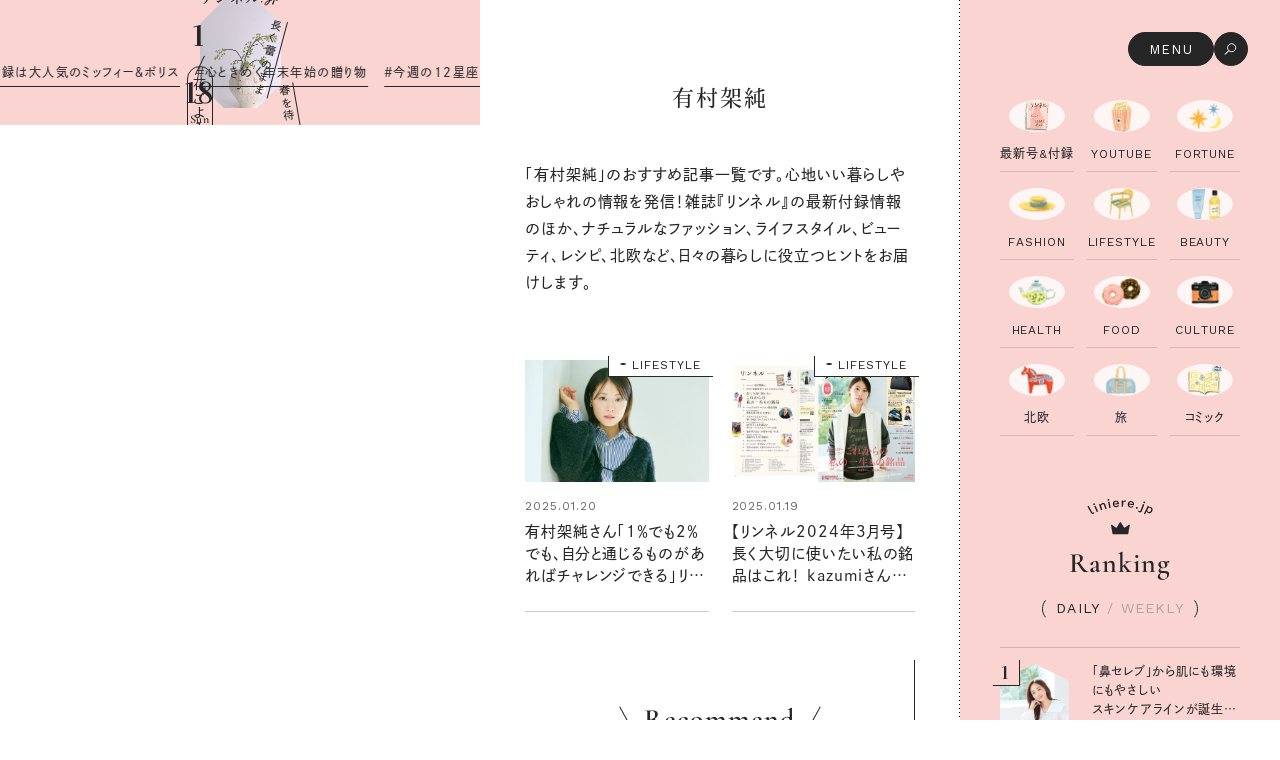

--- FILE ---
content_type: text/html; charset=UTF-8
request_url: https://liniere.jp/column/tag/arimurakasumi/
body_size: 25784
content:
<!doctype html>
<html class="no-js" lang="ja">
<head>

<meta charset="utf-8">

<!-- Google Tag Manager -->
<script>(function(w,d,s,l,i){w[l]=w[l]||[];w[l].push({'gtm.start':
new Date().getTime(),event:'gtm.js'});var f=d.getElementsByTagName(s)[0],
j=d.createElement(s),dl=l!='dataLayer'?'&l='+l:'';j.async=true;j.src=
'https://www.googletagmanager.com/gtm.js?id='+i+dl;f.parentNode.insertBefore(j,f);
})(window,document,'script','dataLayer','GTM-5FJKGFF');</script>
<!-- End Google Tag Manager -->	

<title>有村架純に関する読みもの記事一覧 | ファッション雑誌リンネル（Liniere）の公式WEBサイト</title><link rel="preload" as="style" href="https://fonts.googleapis.com/css2?family=Cormorant+Garamond:ital,wght@1,600&#038;family=Vidaloka&#038;family=Work+Sans:ital,wght@0,100..900;1,100..900&#038;display=swap" /><link rel="stylesheet" href="https://fonts.googleapis.com/css2?family=Cormorant+Garamond:ital,wght@1,600&#038;family=Vidaloka&#038;family=Work+Sans:ital,wght@0,100..900;1,100..900&#038;display=swap" media="print" onload="this.media='all'" /><noscript><link rel="stylesheet" href="https://fonts.googleapis.com/css2?family=Cormorant+Garamond:ital,wght@1,600&#038;family=Vidaloka&#038;family=Work+Sans:ital,wght@0,100..900;1,100..900&#038;display=swap" /></noscript>

<meta name="description" content="雑誌『リンネル』の公式サイト。ナチュラルファッション、美容、レシピ、ヘルスケア、北欧情報など、日々の暮らしに寄り添う情報を発信！　最新付録やYouTube「リンネル チャンネル」も日々更新中！">

<meta property="og:title" content="有村架純に関する読みもの記事一覧 | ファッション雑誌リンネル（Liniere）の公式WEBサイト">
<meta property="og:description" content="雑誌『リンネル』の公式サイト。ナチュラルファッション、美容、レシピ、ヘルスケア、北欧情報など、日々の暮らしに寄り添う情報を発信！　最新付録やYouTube「リンネル チャンネル」も日々更新中！">
<meta property="og:type" content="article">
	

<meta property="og:url" content="https://liniere.jp/column/tag/arimurakasumi/">
<meta property="og:site_name" content="リンネル.jp │ 宝島社の雑誌リンネル（Liniere）公式WEBサイト">
<meta property="og:image" content="https://liniere.jp/wp/wp-content/uploads/2025/10/ogp.png">
<meta property="og:locale" content="ja_JP">

<meta name="twitter:card" content="summary_large_image">
<meta name="twitter:title" content="有村架純に関する読みもの記事一覧 | ファッション雑誌リンネル（Liniere）の公式WEBサイト">
<meta name="twitter:description" content="雑誌『リンネル』の公式サイト。ナチュラルファッション、美容、レシピ、ヘルスケア、北欧情報など、日々の暮らしに寄り添う情報を発信！　最新付録やYouTube「リンネル チャンネル」も日々更新中！">
<meta name="twitter:image" content="https://liniere.jp/wp/wp-content/uploads/2025/10/ogp.png">
<meta name="robots" content="max-image-preview:large">
<meta name="viewport" content="width=device-width, initial-scale=1">

<link rel="canonical" href="https://liniere.jp/column/tag/arimurakasumi/">

<link rel="alternate" type="application/rss+xml" title="リンネル.jp（Liniere.jp）│宝島社の雑誌リンネル（Liniere）の公式WEBサイト" href="https://liniere.jp/?feed=all">
<link rel="shortcut icon" href="/favicon.ico">
<link rel="apple-touch-icon" href="/apple-touch-icon.png">
<link rel="icon" type="image/png" href="/icon-192x192.png">

<link rel="preconnect" href="https://use.typekit.net" crossorigin>
<link rel="preconnect" href="https://p.typekit.net" crossorigin>
<link rel="preconnect" href="https://fonts.googleapis.com">
<link rel="preconnect" href="https://fonts.gstatic.com" crossorigin>



<script defer src="https://use.typekit.net/hll6wsu.js"></script>
<script>
  document.addEventListener('DOMContentLoaded', function () {
    try { Typekit.load({ async:true, classes:false, events:false, scriptTimeout:1000 }); } catch(e){}
  });
</script>

<script>
const ua = navigator.userAgent;
const isTablet = /iPad|Android(?!.*Mobile)|Macintosh/.test(ua) && (!ua.includes("Macintosh") || "ontouchend" in document);
if (isTablet) {
  document.querySelector("meta[name=viewport]")?.setAttribute("content", "width=1125");
  document.addEventListener("DOMContentLoaded", () => {
    document.body.classList.add("is-tablet");
  });
}
</script>

<script type="module" crossorigin src="/assets/js/common.js?C9EDe4vaou0115"></script>
<link data-minify="1" rel="stylesheet" crossorigin href="https://liniere.jp/wp/wp-content/cache/min/1/assets/css/common.css?ver=1764666728">
  
<meta name='robots' content='max-image-preview:large' />
	<style>img:is([sizes="auto" i], [sizes^="auto," i]) { contain-intrinsic-size: 3000px 1500px }</style>
	<link href='https://fonts.gstatic.com' crossorigin rel='preconnect' />
<script type="text/javascript" id="wpp-js" src="https://liniere.jp/wp/wp-content/plugins/wordpress-popular-posts/assets/js/wpp.min.js?ver=7.3.3" data-sampling="0" data-sampling-rate="100" data-api-url="https://liniere.jp/wp-json/wordpress-popular-posts" data-post-id="0" data-token="fb9185d191" data-lang="0" data-debug="0"></script>
<style id='classic-theme-styles-inline-css' type='text/css'>
/*! This file is auto-generated */
.wp-block-button__link{color:#fff;background-color:#32373c;border-radius:9999px;box-shadow:none;text-decoration:none;padding:calc(.667em + 2px) calc(1.333em + 2px);font-size:1.125em}.wp-block-file__button{background:#32373c;color:#fff;text-decoration:none}
</style>
<link data-minify="1" rel='stylesheet' id='wordpress-popular-posts-css-css' href='https://liniere.jp/wp/wp-content/cache/min/1/wp/wp-content/plugins/wordpress-popular-posts/assets/css/wpp.css?ver=1764666728' type='text/css' media='all' />
            <style id="wpp-loading-animation-styles">@-webkit-keyframes bgslide{from{background-position-x:0}to{background-position-x:-200%}}@keyframes bgslide{from{background-position-x:0}to{background-position-x:-200%}}.wpp-widget-block-placeholder,.wpp-shortcode-placeholder{margin:0 auto;width:60px;height:3px;background:#dd3737;background:linear-gradient(90deg,#dd3737 0%,#571313 10%,#dd3737 100%);background-size:200% auto;border-radius:3px;-webkit-animation:bgslide 1s infinite linear;animation:bgslide 1s infinite linear}</style>
            <!-- ## NXS/OG ## --><!-- ## NXSOGTAGS ## --><!-- ## NXS/OG ## -->
<noscript><style id="rocket-lazyload-nojs-css">.rll-youtube-player, [data-lazy-src]{display:none !important;}</style></noscript>
	


<style id="wpr-lazyload-bg"></style><style id="wpr-lazyload-bg-exclusion"></style>
<noscript>
<style id="wpr-lazyload-bg-nostyle"></style>
</noscript>
<script type="application/javascript">const rocket_pairs = [];</script></head>
<body data-type="column-slug" data-sub-basic   data-color-theme="sun">

	
<!-- Google Tag Manager (noscript) -->
<noscript><iframe src="https://www.googletagmanager.com/ns.html?id=GTM-5FJKGFF"
height="0" width="0" style="display:none;visibility:hidden"></iframe></noscript>
<!-- End Google Tag Manager (noscript) --><div class="l-container">
    
<div class="p-nav">
  <div class="p-nav__toggle">
    <div class="p-nav__toggle__open">
      <div class="open-sp">
        <img src="data:image/svg+xml,%3Csvg%20xmlns='http://www.w3.org/2000/svg'%20viewBox='0%200%2056%2056'%3E%3C/svg%3E" alt="MENU" width="56" height="56" data-lazy-src="/assets/img/common/icon/icon_menu_open.svg"><noscript><img src="/assets/img/common/icon/icon_menu_open.svg" alt="MENU" width="56" height="56"></noscript>
      </div>
      <div class="open-pc">
        <div class="open-pc__txt">
          <p class="Label-M-EN">MENU</p>
        </div>
        <div class="open-pc__icon">
          <svg viewBox="0 0 34 34" xmlns="http://www.w3.org/2000/svg"><g fill="none" stroke="#fff" stroke-miterlimit="10"><path d="m17.7 19.95c-2.38 0-4.3-1.93-4.3-4.3s1.93-4.3 4.3-4.3 4.3 1.93 4.3 4.3-1.93 4.3-4.3 4.3z"/><path d="m14.57 18.78-3.91 3.91z"/></g></svg>
        </div>
      </div>
    </div>
    <div class="p-nav__toggle__close">
      <div class="close-sp">
        <svg viewBox="0 0 56 56" xmlns="http://www.w3.org/2000/svg"><g fill="none" stroke="#fff" stroke-width="2"><path d="m34.68 21.06-13.79 13.9"/><path d="m35.04 34.85-13.79-13.68"/></g></svg>
      </div>
      <div class="close-pc">
        <div class="close-pc__txt">
          <p class="Label-M-EN">CLOSE</p>
        </div>
        <div class="close-pc__icon">
          <svg viewBox="0 0 56 56" xmlns="http://www.w3.org/2000/svg"><g fill="none" stroke="#fff" stroke-width="2"><path d="m34.68 21.06-13.79 13.9"/><path d="m35.04 34.85-13.79-13.68"/></g></svg>
        </div>
      </div>

    </div>
  </div>

  <div class="p-nav__wrapper">
    <div class="p-nav__blur"></div>
    <div class="p-nav__inner">

      <div class="p-nav__hanagoyomi">

        <div class="p-nav__hanagoyomi__movie">
          <div class="p-nav__hanagoyomi__movie__video" data-hanagoyomi-mask="1">
            <video src="https://liniere.jp/wp/wp-content/uploads/2025/12/IMG_0007_pc-1.mp4" autoplay loop muted playsinline></video>
          </div>

          <div class="p-nav__hanagoyomi__catch js-hanagoyomi-catch">
            <p><span>長く蕾のまま</span><i></i></p>
            <p><span>春を待つ君よ</span><i></i></p>
          </div>
        </div>

        <div class="p-nav__hanagoyomi__date">
          <p class="month" data-date-month></p>
          <p class="slash"></p>
          <p class="day" data-date-day></p>
          <p class="youbi" data-date-youbi></p>

          <div class="clock">
            <div class="hand hour"></div>
            <div class="hand minute"></div>
          </div>
        </div>

        <div class="p-nav__hanagoyomi__detail">
          <div class="p-nav__hanagoyomi__detail__btn">
            <p><span>リンネルの</span>花ごよみ</p>
            <div class="icon">
              <svg viewBox="0 0 28 28" xmlns="http://www.w3.org/2000/svg"><g fill="#262626"><path d="m13.5 9h1v10h-1z"/><path d="m9 13.5h10v1h-10z"/></g></svg>
            </div>
          </div>

          <div class="p-nav__hanagoyomi__detail__popup">
            <div class="p-nav__hanagoyomi__detail__popup__inner">
              <div class="p-nav__hanagoyomi__detail__popup__scroller">
                <em class="Body-L-JP">アオモジ［Lindera citriodora］</em>
                <p class="Body-M-JP">葉や枝は柑橘のような爽やかな香り。緑色の粒々のつぼみが弾けたら、淡い黄色の小さな花が咲かせて春を知らせてくれます。菊や椿と一緒に飾ると和モダンな雰囲気になり素敵。花言葉は枝いっぱいに花が鈴なりにつく様子から、「友人が多い」。</p>
              </div>
            </div>
          </div>

        </div>

        <div class="c-todays-pick-hashtag" data-type="nav">
          <div>
            <em class="Label-XXL-EN">Today’s Pick</em>
            <ul>
                                          <li><a href="/magazine/" class="Label-XS-JP">#最新号は幸せになる冬の過ごし方を大特集！</a></li>
                            <li><a href="/column/tag/liniere_furoku/" class="Label-XS-JP">#付録は大人気のミッフィー＆ボリス</a></li>
                            <li><a href="/seasontopics/winter_gift_2025/" class="Label-XS-JP">#心ときめく年末年始の贈り物</a></li>
                            <li><a href="/fortune/" class="Label-XS-JP">#今週の12星座の運勢は？</a></li>
                            <li><a href="/liniere_15th/" class="Label-XS-JP">#リンネルが創刊15周年を迎えました！</a></li>
                                        </ul>
          </div>
          <div>
            <em class="Label-XXL-EN">Today’s Pick</em>
            <ul>
                                          <li><a href="/magazine/" class="Label-XS-JP">#最新号は幸せになる冬の過ごし方を大特集！</a></li>
                            <li><a href="/column/tag/liniere_furoku/" class="Label-XS-JP">#付録は大人気のミッフィー＆ボリス</a></li>
                            <li><a href="/seasontopics/winter_gift_2025/" class="Label-XS-JP">#心ときめく年末年始の贈り物</a></li>
                            <li><a href="/fortune/" class="Label-XS-JP">#今週の12星座の運勢は？</a></li>
                            <li><a href="/liniere_15th/" class="Label-XS-JP">#リンネルが創刊15周年を迎えました！</a></li>
                                        </ul>
          </div>
        </div>

      </div>

      <div class="p-nav__block-full">

        <div class="p-nav__search">
          <form action="/" method="get">
            <input type="search" name="s" value="" placeholder="キーワードで検索" aria-label="キーワードで検索">
            <button type="submit">
              <img src="data:image/svg+xml,%3Csvg%20xmlns='http://www.w3.org/2000/svg'%20viewBox='0%200%2018%2018'%3E%3C/svg%3E" alt="検索" width="18" height="18" data-lazy-src="/assets/img/common/icon/icon_search1.svg"><noscript><img src="/assets/img/common/icon/icon_search1.svg" alt="検索" width="18" height="18"></noscript>
            </button>
          </form>
        </div>

        <div class="p-nav__category">
          <ul>
            <li><a href="/magazine/">
  <div class="p-aside-category__icon">
          <img src="data:image/svg+xml,%3Csvg%20xmlns='http://www.w3.org/2000/svg'%20viewBox='0%200%20158%20127'%3E%3C/svg%3E" alt="雑誌リンネル最新号＆付録ページへのアイコン" width="158" height="127" data-lazy-src="https://liniere.jp/wp/wp-content/uploads/2025/09/liniere_magazine_newissue_icon.png"><noscript><img src="https://liniere.jp/wp/wp-content/uploads/2025/09/liniere_magazine_newissue_icon.png" alt="雑誌リンネル最新号＆付録ページへのアイコン" width="158" height="127"></noscript>
      </div>
  <p class="Label-S-EN">最新号&付録</p>
</a></li>
<li><a href="/youtube/">
  <div class="p-aside-category__icon">
          <img src="data:image/svg+xml,%3Csvg%20xmlns='http://www.w3.org/2000/svg'%20viewBox='0%200%20160%20132'%3E%3C/svg%3E" alt="YouTubeリンネルチャンネルページへのアイコン" width="160" height="132" data-lazy-src="https://liniere.jp/wp/wp-content/uploads/2025/09/liniere_youtube_icon.png"><noscript><img src="https://liniere.jp/wp/wp-content/uploads/2025/09/liniere_youtube_icon.png" alt="YouTubeリンネルチャンネルページへのアイコン" width="160" height="132"></noscript>
      </div>
  <p class="Label-S-EN">YouTube</p>
</a></li>
<li><a href="https://liniere.jp/column/lifestyle/82176/">
  <div class="p-aside-category__icon">
          <img src="data:image/svg+xml,%3Csvg%20xmlns='http://www.w3.org/2000/svg'%20viewBox='0%200%20160%20132'%3E%3C/svg%3E" alt="" width="160" height="132" data-lazy-src="https://liniere.jp/wp/wp-content/uploads/2025/08/image-1162.png"><noscript><img src="https://liniere.jp/wp/wp-content/uploads/2025/08/image-1162.png" alt="" width="160" height="132"></noscript>
      </div>
  <p class="Label-S-EN">FORTUNE</p>
</a></li>
<li><a href="/column/fashion/">
  <div class="p-aside-category__icon">
          <img src="data:image/svg+xml,%3Csvg%20xmlns='http://www.w3.org/2000/svg'%20viewBox='0%200%20160%20132'%3E%3C/svg%3E" alt="" width="160" height="132" data-lazy-src="https://liniere.jp/wp/wp-content/uploads/2025/08/image-1159.png"><noscript><img src="https://liniere.jp/wp/wp-content/uploads/2025/08/image-1159.png" alt="" width="160" height="132"></noscript>
      </div>
  <p class="Label-S-EN">FASHION</p>
</a></li>
<li><a href="/column/lifestyle/">
  <div class="p-aside-category__icon">
          <img src="data:image/svg+xml,%3Csvg%20xmlns='http://www.w3.org/2000/svg'%20viewBox='0%200%20160%20132'%3E%3C/svg%3E" alt="" width="160" height="132" data-lazy-src="https://liniere.jp/wp/wp-content/uploads/2025/08/image-1150.png"><noscript><img src="https://liniere.jp/wp/wp-content/uploads/2025/08/image-1150.png" alt="" width="160" height="132"></noscript>
      </div>
  <p class="Label-S-EN">LIFESTYLE</p>
</a></li>
<li><a href="/column/beauty/">
  <div class="p-aside-category__icon">
          <img src="data:image/svg+xml,%3Csvg%20xmlns='http://www.w3.org/2000/svg'%20viewBox='0%200%20160%20132'%3E%3C/svg%3E" alt="" width="160" height="132" data-lazy-src="https://liniere.jp/wp/wp-content/uploads/2025/08/image-1163.png"><noscript><img src="https://liniere.jp/wp/wp-content/uploads/2025/08/image-1163.png" alt="" width="160" height="132"></noscript>
      </div>
  <p class="Label-S-EN">BEAUTY</p>
</a></li>
<li><a href="/column/health/">
  <div class="p-aside-category__icon">
          <img src="data:image/svg+xml,%3Csvg%20xmlns='http://www.w3.org/2000/svg'%20viewBox='0%200%20160%20132'%3E%3C/svg%3E" alt="" width="160" height="132" data-lazy-src="https://liniere.jp/wp/wp-content/uploads/2025/10/image-1153.png"><noscript><img src="https://liniere.jp/wp/wp-content/uploads/2025/10/image-1153.png" alt="" width="160" height="132"></noscript>
      </div>
  <p class="Label-S-EN">HEALTH</p>
</a></li>
<li><a href="/column/food/">
  <div class="p-aside-category__icon">
          <img src="data:image/svg+xml,%3Csvg%20xmlns='http://www.w3.org/2000/svg'%20viewBox='0%200%20160%20132'%3E%3C/svg%3E" alt="" width="160" height="132" data-lazy-src="https://liniere.jp/wp/wp-content/uploads/2025/10/image-1156.png"><noscript><img src="https://liniere.jp/wp/wp-content/uploads/2025/10/image-1156.png" alt="" width="160" height="132"></noscript>
      </div>
  <p class="Label-S-EN">FOOD</p>
</a></li>
<li><a href="/column/culture/">
  <div class="p-aside-category__icon">
          <img src="data:image/svg+xml,%3Csvg%20xmlns='http://www.w3.org/2000/svg'%20viewBox='0%200%20160%20132'%3E%3C/svg%3E" alt="" width="160" height="132" data-lazy-src="https://liniere.jp/wp/wp-content/uploads/2025/10/image-1165.png"><noscript><img src="https://liniere.jp/wp/wp-content/uploads/2025/10/image-1165.png" alt="" width="160" height="132"></noscript>
      </div>
  <p class="Label-S-EN">CULTURE</p>
</a></li>
<li><a href="/column/scandinavian/">
  <div class="p-aside-category__icon">
          <img src="data:image/svg+xml,%3Csvg%20xmlns='http://www.w3.org/2000/svg'%20viewBox='0%200%20160%20132'%3E%3C/svg%3E" alt="" width="160" height="132" data-lazy-src="https://liniere.jp/wp/wp-content/uploads/2025/08/image-1155.png"><noscript><img src="https://liniere.jp/wp/wp-content/uploads/2025/08/image-1155.png" alt="" width="160" height="132"></noscript>
      </div>
  <p class="Label-S-EN">北欧</p>
</a></li>
<li><a href="/feature/liniere_jyoshitabi/">
  <div class="p-aside-category__icon">
          <img src="data:image/svg+xml,%3Csvg%20xmlns='http://www.w3.org/2000/svg'%20viewBox='0%200%20160%20132'%3E%3C/svg%3E" alt="" width="160" height="132" data-lazy-src="https://liniere.jp/wp/wp-content/uploads/2025/10/image-1164.png"><noscript><img src="https://liniere.jp/wp/wp-content/uploads/2025/10/image-1164.png" alt="" width="160" height="132"></noscript>
      </div>
  <p class="Label-S-EN">旅</p>
</a></li>
<li><a href="/column/tag/manga/">
  <div class="p-aside-category__icon">
          <img src="data:image/svg+xml,%3Csvg%20xmlns='http://www.w3.org/2000/svg'%20viewBox='0%200%20136%20112'%3E%3C/svg%3E" alt="リンネル.jpに掲載しているコミック一覧ページへのアイコン" width="136" height="112" data-lazy-src="https://liniere.jp/wp/wp-content/uploads/2025/09/liniere_manga.png"><noscript><img src="https://liniere.jp/wp/wp-content/uploads/2025/09/liniere_manga.png" alt="リンネル.jpに掲載しているコミック一覧ページへのアイコン" width="136" height="112"></noscript>
      </div>
  <p class="Label-S-EN">コミック</p>
</a></li>
                      </ul>

          <div class="c-btn-simple">
            <a href="/column/">
              <p class="Label-L-JP">読み物一覧</p>
              <div class="icon">
                <svg viewBox="0 0 8 9" xmlns="http://www.w3.org/2000/svg"><g fill="#262626"><path class="arrow-parts1" d="m3.84.31-.53.54 3.63 3.65-3.63 3.65.53.54 4.16-4.19z"/><path class="arrow-parts2" d="m0 4.12h7.12v.75h-7.12z"/></g></svg>
              </div>
            </a>
          </div>

          <hr class="c-hr-dotted u-show-sp">
        </div>

      </div>

      <div class="p-nav__block-grid">

        <div class="p-nav__accordion">
          <div class="p-accordion" data-type="nav">
            <ul>
              <li data-acc>
                <a href="/seasontopics/">
                  <p>Season Topics</p>
                  <div class="icon-arrow"><svg viewBox="0 0 8 9" xmlns="http://www.w3.org/2000/svg"><g fill="#262626"><path class="arrow-parts1" d="m3.84.31-.53.54 3.63 3.65-3.63 3.65.53.54 4.16-4.19z"/><path class="arrow-parts2" d="m0 4.12h7.12v.75h-7.12z"/></g></svg></div>
                </a>
                <div class="icon-toggle" data-acc-toggle>
                  <div>
                    <div></div>
                    <div></div>
                  </div>
                </div>

                <div class="acc" data-acc-target>
                  <div class="acc__inner" data-acc-target-inner>
                                                            <ul>
                                                                  <li><a href="/seasontopics/winter_gift_2025/"><p class="Label-M-JP">ときめく冬の贈りもの</p></a></li>
                                                                                        <li><a href="/seasontopics/omochi_recipe/"><p class="Label-M-JP">絶品、お餅レシピ大集合！</p></a></li>
                                                                                        <li><a href="/seasontopics/travelgoods_2025aw/"><p class="Label-M-JP">本当に使える「旅道具」</p></a></li>
                                                                                        <li><a href="/seasontopics/world_santa_claus_report/"><p class="Label-M-JP">世界のサンタさんに会って来た！</p></a></li>
                                                                                        <li><a href="/seasontopics/craftbeer_news_guide/"><p class="Label-M-JP">クラフトビール案内</p></a></li>
                                                                </ul>
                                      </div>
                </div>

              </li>
              <li data-acc>
                <a href="/feature/">
                  <p>Special Feature</p>
                  <div class="icon-arrow"><svg viewBox="0 0 8 9" xmlns="http://www.w3.org/2000/svg"><g fill="#262626"><path class="arrow-parts1" d="m3.84.31-.53.54 3.63 3.65-3.63 3.65.53.54 4.16-4.19z"/><path class="arrow-parts2" d="m0 4.12h7.12v.75h-7.12z"/></g></svg></div>
                </a>
                <div class="icon-toggle" data-acc-toggle>
                  <div>
                    <div></div>
                    <div></div>
                  </div>
                </div>

                <div class="acc" data-acc-target>
                  <div class="acc__inner" data-acc-target-inner>
                                                            <ul>
                                            <li><a href="/feature/2025_awfashion/"><p class="Label-M-JP">2025 秋冬おしゃれのトレンドニュース</p></a></li>
                                            <li><a href="/feature/2025secondhalf_fortune/"><p class="Label-M-JP">2025年下半期占い大特集</p></a></li>
                                            <li><a href="/feature/liniere_jyoshitabi/"><p class="Label-M-JP">女子旅おすすめスポット　暮らすように心地いいリンネル旅ガイド</p></a></li>
                                            <li><a href="/feature/liniere_money_plan/"><p class="Label-M-JP">幸せな老後のための リンネルマネー講座</p></a></li>
                                            <li><a href="/feature/local_life_report/"><p class="Label-M-JP">私の住むまち、好きな場所。LOCAL LIFE REPORT</p></a></li>
                                            <li><a href="/feature/liniere_livingtools_awards/"><p class="Label-M-JP">リンネル 暮らしの道具大賞</p></a></li>
                                            <li><a href="/feature/best_cosme/"><p class="Label-M-JP">ナチュラルメイクレッスン</p></a></li>
                                            <li><a href="/feature/yorokobareru_gift/"><p class="Label-M-JP">喜ばれる贈り物手帖</p></a></li>
                                          </ul>
                                      </div>
                </div>
              </li>
              <li data-acc>
                <a href="/series/">
                  <p>Column &amp; Comics</p>
                  <div class="icon-arrow"><svg viewBox="0 0 8 9" xmlns="http://www.w3.org/2000/svg"><g fill="#262626"><path class="arrow-parts1" d="m3.84.31-.53.54 3.63 3.65-3.63 3.65.53.54 4.16-4.19z"/><path class="arrow-parts2" d="m0 4.12h7.12v.75h-7.12z"/></g></svg></div>
                </a>
                <div class="icon-toggle" data-acc-toggle>
                  <div>
                    <div></div>
                    <div></div>
                  </div>
                </div>

                <div class="acc" data-acc-target>
                  <div class="acc__inner" data-acc-target-inner>
                                                            <ul>
                                                                  <li><a href="/column/tag/graysan/"><p class="Label-M-JP">ぐれいさん</p></a></li>
                                                                                        <li><a href="/column/tag/hope_tomorrow/"><p class="Label-M-JP">明日もいい日になりますように</p></a></li>
                                                                                        <li><a href="/column/tag/shimizumisato_kuishinbo_sauna/"><p class="Label-M-JP">清水みさとの食いしんぼう寄り道サウナ</p></a></li>
                                                                                        <li><a href="/column/tag/kouglof_neko/"><p class="Label-M-JP">クグロフの猫</p></a></li>
                                                                                        <li><a href="/column/tag/motoki_itamae/"><p class="Label-M-JP">中沢元紀の板前さん入門</p></a></li>
                                                                                        <li><a href="/column/tag/toranocoku_kissa_diary/"><p class="Label-M-JP">空想喫茶トラノコクさんのあの店この店、喫茶訪問日記</p></a></li>
                                                                                        <li><a href="/column/tag/akutsumiho_camp/"><p class="Label-M-JP">圷みほさんのゆるっと週末キャンプ通信</p></a></li>
                                                                                        <li><a href="/column/tag/valo_cute/"><p class="Label-M-JP">valoさんのかわいいもの探し</p></a></li>
                                                                                        <li><a href="/column/tag/tsukuruandlin/"><p class="Label-M-JP">tsukuru &amp; Lin. ツクルアンドリン</p></a></li>
                                                                                        <li><a href="/column/tag/kippis/"><p class="Label-M-JP">kippis（キッピス）</p></a></li>
                                                                                        <li><a href="/column/tag/jisan_technique/"><p class="Label-M-JP">暮らしの時産テクニック</p></a></li>
                                                                                        <li><a href="/column/tag/what_is_in_my_bag/"><p class="Label-M-JP">バッグの中身</p></a></li>
                                                                                        <li><a href="/column/tag/mameshiba_mamoru_travel_diary/"><p class="Label-M-JP">豆柴・まもるくんの旅日記</p></a></li>
                                                                                        <li><a href="/column/tag/kohkentetsu_hitowazameguri/"><p class="Label-M-JP">コウケンテツのヒトワザ巡り</p></a></li>
                                                                                        <li><a href="/column/tag/noora_finland/"><p class="Label-M-JP">ノーラのフィンランド旅気分</p></a></li>
                                                                                        <li><a href="/column/tag/machikado_one_day/"><p class="Label-M-JP">街角ワンデイ</p></a></li>
                                                                                        <li><a href="/column/tag/donuts_hunt/"><p class="Label-M-JP">ドーナツハント</p></a></li>
                                                                                        <li><a href="/column/tag/konomiyanagisawa_tabi/"><p class="Label-M-JP">柳沢小実さんのお散歩するようなゆるり旅</p></a></li>
                                                                                        <li><a href="/column/tag/yoshidayo_kimono12/"><p class="Label-M-JP">吉田羊さんの着物と12のアソビゴコロ</p></a></li>
                                                                                        <li><a href="/column/tag/hasegawaakari_weekly_otsumami/"><p class="Label-M-JP">長谷川あかりさんの今週もお疲れ様つまみ</p></a></li>
                                                                </ul>
                                      </div>
                </div>
              </li>
              <li data-acc>
                <a href="javascript:void(0);" class="no-link">
                  <p>Contents</p>
                </a>
                <div class="icon-toggle is-wide" data-acc-toggle>
                  <div>
                    <div></div>
                    <div></div>
                  </div>
                </div>

                <div class="acc" data-acc-target>
                  <div class="acc__inner" data-acc-target-inner>
                    <ul>
                                            <li>
                          <a href="/snap/">
                            <p class="Label-M-JP">リンネルおしゃれファッションスナップ</p>
                          </a>
                        </li>
                                                <li>
                          <a href="/kurashi_bu/">
                            <p class="Label-M-JP">リンネル暮らし部</p>
                          </a>
                        </li>
                                                <li>
                          <a href="/youtube/">
                            <p class="Label-M-JP">リンネルチャンネル</p>
                          </a>
                        </li>
                                                <li>
                          <a href="/fortune/">
                            <p class="Label-M-JP">おぱんつ君のわくわく楽しい一週間占い</p>
                          </a>
                        </li>
                                                <li>
                          <a href="/tarot/">
                            <p class="Label-M-JP">毎日が心地よくなるリンネルタロット</p>
                          </a>
                        </li>
                                            </ul>
                  </div>
                </div>

              </li>
            </ul>
          </div>
        </div>

        <div class="p-nav__banner">
          <div class="banner-list">
            
                                        <div class="banner-item">
                <a href="/snap/">
                                    <picture>
                    <img src="data:image/svg+xml,%3Csvg%20xmlns='http://www.w3.org/2000/svg'%20viewBox='0%200%202500%202500'%3E%3C/svg%3E" alt="30代40代50代女性のナチュラルで私らしい私服ファッションスナップ（SNAP）" width="2500" height="2500" data-lazy-src="https://liniere.jp/wp/wp-content/uploads/2025/10/12_banner-linierejp_1200_1200_snap_4.jpg"><noscript><img src="https://liniere.jp/wp/wp-content/uploads/2025/10/12_banner-linierejp_1200_1200_snap_4.jpg" alt="30代40代50代女性のナチュラルで私らしい私服ファッションスナップ（SNAP）" width="2500" height="2500"></noscript>
                  </picture>
                                  </a>
              </div>
                            
                            <div class="banner-item">
                <a href="/kurashi_bu/">
                                    <picture>
                    <img src="data:image/svg+xml,%3Csvg%20xmlns='http://www.w3.org/2000/svg'%20viewBox='0%200%201200%201200'%3E%3C/svg%3E" alt="リンネル暮らし部" width="1200" height="1200" data-lazy-src="https://liniere.jp/wp/wp-content/uploads/2025/10/TOP_1200-1200_kurashibu1_light.jpg"><noscript><img src="https://liniere.jp/wp/wp-content/uploads/2025/10/TOP_1200-1200_kurashibu1_light.jpg" alt="リンネル暮らし部" width="1200" height="1200"></noscript>
                  </picture>
                                  </a>
              </div>
                                    </div>

        </div>

        <div class="p-trend-keyword" data-type="nav">
          <em class="Label-XL-EN">TREND KEYWORD</em>
          <ul>
                                    <li><a href="/magazine/"><p class="Label-LLM-JP color-btn-fill-1">#最新号は幸せになる冬の過ごし方を大特集！</p></a></li>
                        <li><a href="/column/tag/liniere_furoku/"><p class="Label-LLM-JP color-btn-fill-1">#付録は大人気のミッフィー＆ボリス</p></a></li>
                        <li><a href="/seasontopics/winter_gift_2025/"><p class="Label-LLM-JP color-btn-fill-1">#心ときめく年末年始の贈り物</p></a></li>
                        <li><a href="/fortune/"><p class="Label-LLM-JP color-btn-fill-1">#今週の12星座の運勢は？</p></a></li>
                        <li><a href="/liniere_15th/"><p class="Label-LLM-JP color-btn-fill-1">#リンネルが創刊15周年を迎えました！</p></a></li>
                                  </ul>
        </div>

      </div>

      <div class="p-mail-magazine" data-type="nav">
        <em class="Label-XL-EN u-show-sp">MAIL MAGAZINE</em>
        <p class="Body-M-JP u-show-sp">リンネル最新号の情報はもちろん、次号情報もお届け。どこよりも早く特別付録や特集をチェックできます。</p>

        <div class="c-btn-round-black u-show-sp">
          <a href="/member/">
            <p class="Label-LL-JP">リンネル.jp 新規会員登録</p>
            <div class="icon">
              <svg viewBox="0 0 8 9" xmlns="http://www.w3.org/2000/svg"><g fill="#fff"><path class="arrow-parts1" d="m3.84.31-.53.54 3.63 3.65-3.63 3.65.53.54 4.16-4.19z"/><path class="arrow-parts2" d="m0 4.12h7.12v.75h-7.12z"/></g></svg>
            </div>
          </a>
        </div>

        <a href="/member/" class="sign-in u-show-pc">
          <p class="Label-LL-JP">リンネル.jp 新規会員登録</p>
        </a>

      </div>

      <div class="p-sns" data-type="nav">
        <em>公式<span class="en-sans w-regular">SNS</span></em>
<ul>
  <li><a href="https://www.youtube.com/channel/UCAJ4Dy8L83sjsOddomKEQtA?sub_confirmation&#x3D;1" target="_blank" rel="noopener">
      <img src="data:image/svg+xml,%3Csvg%20xmlns='http://www.w3.org/2000/svg'%20viewBox='0%200%2035%2036'%3E%3C/svg%3E" alt="youtube" width="35" height="36" data-lazy-src="/assets/img/common/icon/icon_youtube.svg"><noscript><img src="/assets/img/common/icon/icon_youtube.svg" alt="youtube" width="35" height="36"></noscript>
    </a></li>
  <li><a href="https://twitter.com/liniere_tkj" target="_blank" rel="noopener">
      <img src="data:image/svg+xml,%3Csvg%20xmlns='http://www.w3.org/2000/svg'%20viewBox='0%200%2035%2036'%3E%3C/svg%3E" alt="X" width="35" height="36" data-lazy-src="/assets/img/common/icon/icon_x1.svg"><noscript><img src="/assets/img/common/icon/icon_x1.svg" alt="X" width="35" height="36"></noscript>
    </a></li>
  <li><a href="https://www.instagram.com/liniere_tkj/" target="_blank" rel="noopener">
      <img src="data:image/svg+xml,%3Csvg%20xmlns='http://www.w3.org/2000/svg'%20viewBox='0%200%2035%2036'%3E%3C/svg%3E" alt="Instagram" width="35" height="36" data-lazy-src="/assets/img/common/icon/icon_instagram.svg"><noscript><img src="/assets/img/common/icon/icon_instagram.svg" alt="Instagram" width="35" height="36"></noscript>
    </a></li>
  <li><a href="https://line.me/ti/p/%40oa-kuraline" target="_blank" rel="noopener">
      <img src="data:image/svg+xml,%3Csvg%20xmlns='http://www.w3.org/2000/svg'%20viewBox='0%200%2035%2036'%3E%3C/svg%3E" alt="LINE" width="35" height="36" data-lazy-src="/assets/img/common/icon/icon_line1.svg"><noscript><img src="/assets/img/common/icon/icon_line1.svg" alt="LINE" width="35" height="36"></noscript>
    </a></li>
  <li><a href="https://voicy.jp/channel/2731" target="_blank" rel="noopener">
      <img src="data:image/svg+xml,%3Csvg%20xmlns='http://www.w3.org/2000/svg'%20viewBox='0%200%2035%2036'%3E%3C/svg%3E" alt="voicy" width="35" height="36" data-lazy-src="/assets/img/common/icon/icon_voicy.svg"><noscript><img src="/assets/img/common/icon/icon_voicy.svg" alt="voicy" width="35" height="36"></noscript>
    </a></li>
</ul>      </div>

    </div>
  </div>

</div>    
<aside class="l-aside-left">
  <section class="p-aside-hanagoyomi">
    <div class="p-aside-hanagoyomi__inner">
      <div class="p-aside-hanagoyomi__body">
        
        <div class="p-aside-hanagoyomi__logo">
          <a href="/">
            <img src="data:image/svg+xml,%3Csvg%20xmlns='http://www.w3.org/2000/svg'%20viewBox='0%200%20266%2048'%3E%3C/svg%3E" alt="リンネル.jp" width="266" height="48" data-lazy-src="/assets/img/common/logo/logo_liniere.svg"><noscript><img src="/assets/img/common/logo/logo_liniere.svg" alt="リンネル.jp" width="266" height="48"></noscript>
          </a>
        </div>

        <div class="p-aside-hanagoyomi__movie" data-hanagoyomi-mask="1">
          <a href="#kv-hash">
            <video src="https://liniere.jp/wp/wp-content/uploads/2025/12/IMG_0007_pc-1.mp4" autoplay loop muted playsinline class="u-show-sp"></video>
            <video src="https://liniere.jp/wp/wp-content/uploads/2025/12/IMG_0007_pc.mp4" autoplay loop muted playsinline class="u-show-pc"></video>
          </a>
        </div>

        <div class="p-aside-hanagoyomi__catch js-hanagoyomi-catch">
          <p><span>長く蕾のまま</span><i></i></p>
          <p><span>春を待つ君よ</span><i></i></p>
        </div>

        <div class="p-aside-hanagoyomi__date">
          <p class="month" data-date-month></p>
          <p class="slash"></p>
          <p class="day" data-date-day></p>
          <p class="youbi" data-date-youbi></p>

          <div class="clock">
            <div class="hand hour"></div>
            <div class="hand minute"></div>
          </div>
        </div>

        <div class="p-aside-hanagoyomi__detail">
          <div class="p-aside-hanagoyomi__detail__btn">
            <p><span>リンネルの</span>花ごよみ</p>
            <div class="icon">
              <svg viewBox="0 0 28 28" xmlns="http://www.w3.org/2000/svg"><g fill="#262626"><path d="m13.5 9h1v10h-1z"/><path d="m9 13.5h10v1h-10z"/></g></svg>
            </div>
          </div>

          <div class="p-aside-hanagoyomi__detail__popup">
            <div class="p-aside-hanagoyomi__detail__popup__inner">
              <div class="p-aside-hanagoyomi__detail__popup__scroller">
                <em class="Body-L-JP">アオモジ［Lindera citriodora］</em>
                <p class="Body-M-JP">葉や枝は柑橘のような爽やかな香り。緑色の粒々のつぼみが弾けたら、淡い黄色の小さな花が咲かせて春を知らせてくれます。菊や椿と一緒に飾ると和モダンな雰囲気になり素敵。花言葉は枝いっぱいに花が鈴なりにつく様子から、「友人が多い」。</p>
              </div>
            </div>
          </div>
        </div>

      </div>
    </div>

    <div class="p-aside-hanagoyomi__bottom">

      <div class="p-aside-hanagoyomi__bottom__scroll">
        <svg viewBox="0 0 6 72" xmlns="http://www.w3.org/2000/svg">
          <g fill="none" stroke="#00009d">
            <path d="m.69 67.31 2.31 3.27 2.31-3.27"/>
          </g>
        </svg>
        <svg viewBox="0 0 6 70" xmlns="http://www.w3.org/2000/svg">
          <g fill="none" stroke="#00009d">
            <path d="m3 -10v80" stroke-dasharray="3 4"/>
          </g>
        </svg>
      </div>

    </div>

    <div class="c-todays-pick-hashtag">
      <div>
        <em class="Label-XXL-EN">Today’s Pick</em>
        <ul>
                              <li><a href="/magazine/" class="Label-XS-JP">#最新号は幸せになる冬の過ごし方を大特集！</a></li>
                    <li><a href="/column/tag/liniere_furoku/" class="Label-XS-JP">#付録は大人気のミッフィー＆ボリス</a></li>
                    <li><a href="/seasontopics/winter_gift_2025/" class="Label-XS-JP">#心ときめく年末年始の贈り物</a></li>
                    <li><a href="/fortune/" class="Label-XS-JP">#今週の12星座の運勢は？</a></li>
                    <li><a href="/liniere_15th/" class="Label-XS-JP">#リンネルが創刊15周年を迎えました！</a></li>
                            </ul>
      </div>
      <div>
        <em class="Label-XXL-EN">Today’s Pick</em>
        <ul>
                              <li><a href="/magazine/" class="Label-XS-JP">#最新号は幸せになる冬の過ごし方を大特集！</a></li>
                    <li><a href="/column/tag/liniere_furoku/" class="Label-XS-JP">#付録は大人気のミッフィー＆ボリス</a></li>
                    <li><a href="/seasontopics/winter_gift_2025/" class="Label-XS-JP">#心ときめく年末年始の贈り物</a></li>
                    <li><a href="/fortune/" class="Label-XS-JP">#今週の12星座の運勢は？</a></li>
                    <li><a href="/liniere_15th/" class="Label-XS-JP">#リンネルが創刊15周年を迎えました！</a></li>
                            </ul>
      </div>
    </div>

  </section>
</aside>    
    <main class="l-main">
      <div class="l-main__inner">
        <div class="c-logo-main-column">
  <div class="c-logo-main-column__small">
    <a href="/#mid-01"><img src="data:image/svg+xml,%3Csvg%20xmlns='http://www.w3.org/2000/svg'%20viewBox='0%200%2059%2023'%3E%3C/svg%3E" alt="リンネル.jp" width="59" height="23" class="logo-dark" data-lazy-src="/assets/img/common/logo/logo_liniere_s.svg"><noscript><img src="/assets/img/common/logo/logo_liniere_s.svg" alt="リンネル.jp" width="59" height="23" class="logo-dark"></noscript><img src="data:image/svg+xml,%3Csvg%20xmlns='http://www.w3.org/2000/svg'%20viewBox='0%200%2059%2023'%3E%3C/svg%3E" alt="リンネル.jp" width="59" height="23" class="logo-white" data-lazy-src="/assets/img/common/logo/logo_liniere_s_white.svg"><noscript><img src="/assets/img/common/logo/logo_liniere_s_white.svg" alt="リンネル.jp" width="59" height="23" class="logo-white"></noscript></a>
  </div>
</div>        <div class="mid-16">
    
          <h1 class="Display-XL-Minc-JP">有村架純</h1>
          
          

<div class="mid-16__desc">
<div class="Body-L-JP">「有村架純」のおすすめ記事一覧です。心地いい暮らしやおしゃれの情報を発信！雑誌『リンネル』の最新付録情報のほか、ナチュラルなファッション、ライフスタイル、ビューティ、レシピ、北欧など、日々の暮らしに役立つヒントをお届けします。</div>
</div>        </div>
        
                
                  <div class="p-thumb-list-original">
            <div class="mid-02 l-thumb-column2">
                              <div class="c-thumb--category-date-title" data-tag-type="lifestyle">
  <a href="https://liniere.jp/column/lifestyle/66396/">
    <figure>
      <picture>
        <img src="data:image/svg+xml,%3Csvg%20xmlns='http://www.w3.org/2000/svg'%20viewBox='0%200%201024%20683'%3E%3C/svg%3E" width="1024" height="683" alt="リンネル2025年3月号表紙インタビュー　有村架純さん" data-lazy-src="https://liniere.jp/wp/wp-content/uploads/2025/01/202503_coverlady_arimurakasumi_01_-1024x683.jpg"><noscript><img src="https://liniere.jp/wp/wp-content/uploads/2025/01/202503_coverlady_arimurakasumi_01_-1024x683.jpg" width="1024" height="683" alt="リンネル2025年3月号表紙インタビュー　有村架純さん"></noscript>
      </picture>
      
      <div class="tag">
        <p class="Label-S-EN">LIFESTYLE</p>
      </div>
      
            
      <figcaption>
        <time class="Label-S-EN" datetime="2025-01-20">2025.01.20</time>
        <p class="Headline-M-JP">有村架純さん「1％でも2％でも、自分と通じるものがあればチャレンジできる」リンネル3月号表紙に登場！</p>
      </figcaption>
    </figure>
  </a>
</div>                              <div class="c-thumb--category-date-title" data-tag-type="lifestyle">
  <a href="https://liniere.jp/column/lifestyle/66223/">
    <figure>
      <picture>
        <img src="data:image/svg+xml,%3Csvg%20xmlns='http://www.w3.org/2000/svg'%20viewBox='0%200%201024%20683'%3E%3C/svg%3E" width="1024" height="683" alt="表紙は有村架純さんの『リンネル』 2025年3月号は、「これからの私の一生もの銘品」を巻頭に新しい1年を迎え暮らしを整えられるような内容でお届けします" data-lazy-src="https://liniere.jp/wp/wp-content/uploads/2025/01/2503_saishinmain1-1024x683.jpg"><noscript><img src="https://liniere.jp/wp/wp-content/uploads/2025/01/2503_saishinmain1-1024x683.jpg" width="1024" height="683" alt="表紙は有村架純さんの『リンネル』 2025年3月号は、「これからの私の一生もの銘品」を巻頭に新しい1年を迎え暮らしを整えられるような内容でお届けします"></noscript>
      </picture>
      
      <div class="tag">
        <p class="Label-S-EN">LIFESTYLE</p>
      </div>
      
            
      <figcaption>
        <time class="Label-S-EN" datetime="2025-01-19">2025.01.19</time>
        <p class="Headline-M-JP">【リンネル2024年3月号】 長く大切に使いたい私の銘品はこれ！ kazumiさんコラボ付録＆編集部おすすめ特集を最速レポート＜1月20日発売3月号＞</p>
      </figcaption>
    </figure>
  </a>
</div>                          </div>
          </div>
          
  
        <div class="js-more-list"></div>
        
                
        
        <div class="mid-05"><div class="mid-05__inner"><h2 class="c-title-slash"><span class="en Title-S-Minc-EN">Recommend</span></h2><div class="swiper swiper-mid-05"><div class="swiper-wrapper"><div class="swiper-slide"><div class="c-thumb--recommend" data-pr-id="83642"><a href="https://liniere.jp/column/lifestyle/83642/"><figure><picture><img class="no-lazy" src="https://liniere.jp/wp/wp-content/uploads/2025/11/TOSHIBA_top_251110.jpg" data-img-a="https://liniere.jp/wp/wp-content/uploads/2025/11/TOSHIBA_top_251110.jpg" data-img-b="https://liniere.jp/wp/wp-content/uploads/2025/11/TOSHIBA_02A_251110.jpg" alt="【東芝の紙パック式コードレス掃除機を家事のプロがお試し】 吸引力や軽さ、デザインなど、掃除が楽しくなる4つのポイントをお伝えします！" width="1200" height="1500"></picture><figcaption><time datetime="2025-11-19" class="Label-S-EN">2025.11.19</time><p class="Title-L-JP">【東芝の紙パック式コードレス掃除機を家事のプロがお試し】 吸引力や軽さ、デザインなど、掃除が楽しくなる4つのポイントをお伝えします！</p><p class="c-tag-colored Label-S-EN">PROMOTION</p></figcaption></figure></a></div></div><div class="swiper-slide"><div class="c-thumb--recommend" data-pr-id="86438"><a href="https://liniere.jp/column/fashion/86438/"><figure><picture><img class="no-lazy" src="https://liniere.jp/wp/wp-content/uploads/2025/12/IM2_0149t-2.jpg" data-img-a="https://liniere.jp/wp/wp-content/uploads/2025/12/IM2_0149t-2.jpg" data-img-b="https://liniere.jp/wp/wp-content/uploads/2025/12/IM2_0638-1.jpg" alt="【福袋 豪華８点セット】ツクル＆リン×ゆべしさんコラボ 大人トラッドを楽しめる素敵な福袋ができました" width="1200" height="1800"></picture><figcaption><time datetime="2025-12-24" class="Label-S-EN">2025.12.24</time><p class="Title-L-JP">【福袋 豪華８点セット】ツクル＆リン×ゆべしさんコラボ 大人トラッドを楽しめる素敵な福袋ができました</p><p class="c-tag-colored Label-S-EN">PROMOTION</p></figcaption></figure></a></div></div><div class="swiper-slide"><div class="c-thumb--recommend" data-pr-id="83636"><a href="https://liniere.jp/column/beauty/83636/"><figure><picture><img class="no-lazy" src="https://liniere.jp/wp/wp-content/uploads/2025/11/251107_0233-1.jpg" data-img-a="https://liniere.jp/wp/wp-content/uploads/2025/11/251107_0233-1.jpg" data-img-b="https://liniere.jp/wp/wp-content/uploads/2025/11/251107_0341_main_20251125.jpg" alt="【最新ファインバブルシャワーヘッド】ウワサのパナソニック新商品の使い心地は？ 清水みさとさんが早速体験！" width="1200" height="1500"></picture><figcaption><time datetime="2025-11-25" class="Label-S-EN">2025.11.25</time><p class="Title-L-JP">【最新ファインバブルシャワーヘッド】ウワサのパナソニック新商品の使い心地は？ 清水みさとさんが早速体験！</p><p class="c-tag-colored Label-S-EN">PROMOTION</p></figcaption></figure></a></div></div><div class="swiper-slide"><div class="c-thumb--recommend" data-pr-id="85761"><a href="https://liniere.jp/column/beauty/85761/"><figure><picture><img class="no-lazy" src="https://liniere.jp/wp/wp-content/uploads/2025/12/nepia_soapbar_kanzakisan_main_5_4_new_20251208.jpg" data-img-a="https://liniere.jp/wp/wp-content/uploads/2025/12/nepia_soapbar_kanzakisan_main_5_4_new_20251208.jpg" data-img-b="https://liniere.jp/wp/wp-content/uploads/2025/12/nepia_soapbar_butsu_5_4_new_20251208.jpg" alt="「鼻セレブ」から肌にも環境にもやさしいスキンケアラインが誕生！ 「SKINLISM」洗顔ソープで保湿洗顔" width="1184" height="1480"></picture><figcaption><time datetime="2025-12-19" class="Label-S-EN">2025.12.19</time><p class="Title-L-JP">「鼻セレブ」から肌にも環境にもやさしいスキンケアラインが誕生！ 「SKINLISM」洗顔ソープで保湿洗顔</p><p class="c-tag-colored Label-S-EN">PROMOTION</p></figcaption></figure></a></div></div><div class="swiper-slide"><div class="c-thumb--recommend" data-pr-id="86332"><a href="https://liniere.jp/column/food/86332/"><figure><picture><img class="no-lazy" src="https://liniere.jp/wp/wp-content/uploads/2025/12/251209_liniere11988_B_20251226.jpg" data-img-a="https://liniere.jp/wp/wp-content/uploads/2025/12/251209_liniere11988_B_20251226.jpg" data-img-b="https://liniere.jp/wp/wp-content/uploads/2025/12/ion_ice_12000.jpg" alt="【イオントップバリュのおいしい植物性ミルクのアイス５種ってどんな味？】 口福が広がる大人のとっておきスイーツ" width="1184" height="1480"></picture><figcaption><time datetime="2025-12-26" class="Label-S-EN">2025.12.26</time><p class="Title-L-JP">【イオントップバリュのおいしい植物性ミルクのアイス５種ってどんな味？】 口福が広がる大人のとっておきスイーツ</p><p class="c-tag-colored Label-S-EN">PROMOTION</p></figcaption></figure></a></div></div><div class="swiper-slide"><div class="c-thumb--recommend" data-pr-id="86379"><a href="https://liniere.jp/column/fashion/86379/"><figure><picture><img class="no-lazy" src="https://liniere.jp/wp/wp-content/uploads/2025/12/IM2_1418-1.jpg" data-img-a="https://liniere.jp/wp/wp-content/uploads/2025/12/IM2_1418-1.jpg" data-img-b="https://liniere.jp/wp/wp-content/uploads/2025/12/IM2_1760-1.jpg" alt="【30代40代に似合うセレモニー服】セットアップでも１枚ずつでも使える！ スタイリスト佐藤かなさんと作ったツクル＆リンのオケージョンアイテム" width="987" height="1480"></picture><figcaption><time datetime="2025-12-19" class="Label-S-EN">2025.12.19</time><p class="Title-L-JP">【30代40代に似合うセレモニー服】セットアップでも１枚ずつでも使える！ スタイリスト佐藤かなさんと作ったツクル＆リンのオケージョンアイテム</p><p class="c-tag-colored Label-S-EN">PROMOTION</p></figcaption></figure></a></div></div><div class="swiper-slide"><div class="c-thumb--recommend" data-pr-id="83176"><a href="https://liniere.jp/column/fashion/83176/"><figure><picture><img class="no-lazy" src="https://liniere.jp/wp/wp-content/uploads/2025/11/Li_top_01_251010_7625_02.jpg" data-img-a="https://liniere.jp/wp/wp-content/uploads/2025/11/Li_top_01_251010_7625_02.jpg" data-img-b="https://liniere.jp/wp/wp-content/uploads/2025/11/re_Li_top_02_251010_7875.jpg" alt="【大人のきれいめスニーカー】 アディダス スタンスミスのデニムシリーズ×モデル矢野未希子さんが魅せる上品な大人スタイル" width="1200" height="1500"></picture><figcaption><time datetime="2025-11-13" class="Label-S-EN">2025.11.13</time><p class="Title-L-JP">【大人のきれいめスニーカー】 アディダス スタンスミスのデニムシリーズ×モデル矢野未希子さんが魅せる上品な大人スタイル</p><p class="c-tag-colored Label-S-EN">PROMOTION</p></figcaption></figure></a></div></div><div class="swiper-slide"><div class="c-thumb--recommend" data-pr-id="83074"><a href="https://liniere.jp/column/fashion/83074/"><figure><picture><img class="no-lazy" src="https://liniere.jp/wp/wp-content/uploads/2025/11/nanga_dawn_2025aw_nao251113_0022.jpg" data-img-a="https://liniere.jp/wp/wp-content/uploads/2025/11/nanga_dawn_2025aw_nao251113_0022.jpg" data-img-b="https://liniere.jp/wp/wp-content/uploads/2025/11/nanga_dawn_2025aw_nao251113_0030.jpg" alt="奈緒さんが楽しむ、ナンガのダウンとこの冬のおしゃれ。「私らしく、あたたかく」" width="1200" height="1500"></picture><figcaption><time datetime="2025-11-14" class="Label-S-EN">2025.11.14</time><p class="Title-L-JP">奈緒さんが楽しむ、ナンガのダウンとこの冬のおしゃれ。「私らしく、あたたかく」</p><p class="c-tag-colored Label-S-EN">PROMOTION</p></figcaption></figure></a></div></div><div class="swiper-slide"><div class="c-thumb--recommend" data-pr-id="82195"><a href="https://liniere.jp/column/lifestyle/82195/"><figure><picture><img class="no-lazy" src="https://liniere.jp/wp/wp-content/uploads/2025/11/1016n0210-2.jpg" data-img-a="https://liniere.jp/wp/wp-content/uploads/2025/11/1016n0210-2.jpg" data-img-b="https://liniere.jp/wp/wp-content/uploads/2025/11/1016n0056-2.jpg" alt="ギフト専門店で見つけた【もらってうれしいプレゼント】 贈り物上手な石岡真実さんがセンスのいいギフトを発見！ ※読者特典あり" width="1200" height="1500"></picture><figcaption><time datetime="2025-11-19" class="Label-S-EN">2025.11.19</time><p class="Title-L-JP">ギフト専門店で見つけた【もらってうれしいプレゼント】 贈り物上手な石岡真実さんがセンスのいいギフトを発見！ ※読者特典あり</p><p class="c-tag-colored Label-S-EN">PROMOTION</p></figcaption></figure></a></div></div><div class="swiper-slide"><div class="c-thumb--recommend" data-pr-id="82623"><a href="https://liniere.jp/column/lifestyle/82623/"><figure><picture><img class="no-lazy" src="https://liniere.jp/wp/wp-content/uploads/2025/10/r2_SON9369_main_1031.jpg" data-img-a="https://liniere.jp/wp/wp-content/uploads/2025/10/r2_SON9369_main_1031.jpg" data-img-b="https://liniere.jp/wp/wp-content/uploads/2025/11/toshiba_suihanki_r_SON9477.jpg" alt="ふっくらおいしいごはんが炊ける東芝の真空圧力IH炊飯器。お手入れもカンタンで、ハリ・ツヤ・甘味を引き出す「炎匠炊き®」の魅力とは？" width="1200" height="1500"></picture><figcaption><time datetime="2025-11-19" class="Label-S-EN">2025.11.19</time><p class="Title-L-JP">ふっくらおいしいごはんが炊ける東芝の真空圧力IH炊飯器。お手入れもカンタンで、ハリ・ツヤ・甘味を引き出す「炎匠炊き®」の魅力とは？</p><p class="c-tag-colored Label-S-EN">PROMOTION</p></figcaption></figure></a></div></div></div></div></div></div>  <div class="mid-08" data-active-type="1" data-post-type="column" data-height-base="daily">
    <div class="mid-08__scroller1">
      <div class="mid-08__scroller2">
        <div class="mid-08__scroller3">

          <h4>
            <img src="data:image/svg+xml,%3Csvg%20xmlns='http://www.w3.org/2000/svg'%20viewBox='0%200%2067%2037'%3E%3C/svg%3E" alt="liniere.jp" width="67" height="37" class="icon" data-lazy-src="/assets/img/common/misc/title_ranking.svg"><noscript><img src="/assets/img/common/misc/title_ranking.svg" alt="liniere.jp" width="67" height="37" class="icon"></noscript>
            <span class="en Title-S-Minc-EN"><span class="for-snap"><img src="data:image/svg+xml,%3Csvg%20xmlns='http://www.w3.org/2000/svg'%20viewBox='0%200%2011%208'%3E%3C/svg%3E" alt="" width="11" height="8" class="icon-for-snap" data-lazy-src="/assets/img/common/icon/icon_ranking.svg"><noscript><img src="/assets/img/common/icon/icon_ranking.svg" alt="" width="11" height="8" class="icon-for-snap"></noscript>SNAP</span>Ranking</span>
          </h4>

          <div class="mid-08__select ranking-select">
            <ul>
              <li class="is-active"><p class="Label-L-EN">DAILY</p></li>
              <li><p class="Label-L-EN">/</p></li>
              <li><p class="Label-L-EN">WEEKLY</p></li>
            </ul>
          </div>

          <div class="mid-08__list">
            <!-- DAILY -->
            <div class="mid-08__list__daily">
                                                <div class="c-ranking-item">
                    <a href="https://liniere.jp/column/beauty/85761/">
                      <div class="c-ranking-item__img">
                        <div class="c-ranking-item__number">
                          <p class="Label-L-Minc-EN">1</p>
                        </div>
                        <picture>
                          <img
                            src="data:image/svg+xml,%3Csvg%20xmlns='http://www.w3.org/2000/svg'%20viewBox='0%200%20670%20838'%3E%3C/svg%3E"
                            width="670"                            height="838"                            alt=""
                          data-lazy-src="https://liniere.jp/wp/wp-content/uploads/2025/12/nepia_soapbar_kanzakisan_main_5_4_new_20251208-670x838.jpg" ><noscript><img
                            src="https://liniere.jp/wp/wp-content/uploads/2025/12/nepia_soapbar_kanzakisan_main_5_4_new_20251208-670x838.jpg"
                            width="670"                            height="838"                            alt=""
                          ></noscript>
                        </picture>
                      </div>
                      <div class="c-ranking-item__txt">
                        <div class="title">
                          <p class="Title-S-JP">「鼻セレブ」から肌にも環境にもやさしい&lt;br /&gt;
スキンケアラインが誕生！ &lt;br /&gt;
「SKINLISM」洗顔ソープで保湿洗顔</p>
                        </div>
                                                  <div class="tag">
                            <p class="Label-S-EN">Promotion</p>
                          </div>
                                              </div>
                    </a>
                    <hr class="c-hr-dotted">
                  </div>
                                  <div class="c-ranking-item">
                    <a href="https://liniere.jp/column/lifestyle/87221/">
                      <div class="c-ranking-item__img">
                        <div class="c-ranking-item__number">
                          <p class="Label-L-Minc-EN">2</p>
                        </div>
                        <picture>
                          <img
                            src="data:image/svg+xml,%3Csvg%20xmlns='http://www.w3.org/2000/svg'%20viewBox='0%200%20670%20838'%3E%3C/svg%3E"
                            width="670"                            height="838"                            alt="日々の小さなしあわせを集める、手帳と過ごす一年"
                          data-lazy-src="https://liniere.jp/wp/wp-content/uploads/2025/12/9f078d279f13db4101f7edb257c7fe2e-670x838.jpg" ><noscript><img
                            src="https://liniere.jp/wp/wp-content/uploads/2025/12/9f078d279f13db4101f7edb257c7fe2e-670x838.jpg"
                            width="670"                            height="838"                            alt="日々の小さなしあわせを集める、手帳と過ごす一年"
                          ></noscript>
                        </picture>
                      </div>
                      <div class="c-ranking-item__txt">
                        <div class="title">
                          <p class="Title-S-JP">【リピートしたいお気に入りの手帳】 日々の小さなしあわせを集める、手帳と過ごす一年</p>
                        </div>
                                              </div>
                    </a>
                    <hr class="c-hr-dotted">
                  </div>
                                  <div class="c-ranking-item">
                    <a href="https://liniere.jp/column/fashion/87512/">
                      <div class="c-ranking-item__img">
                        <div class="c-ranking-item__number">
                          <p class="Label-L-Minc-EN">3</p>
                        </div>
                        <picture>
                          <img
                            src="data:image/svg+xml,%3Csvg%20xmlns='http://www.w3.org/2000/svg'%20viewBox='0%200%20670%20838'%3E%3C/svg%3E"
                            width="670"                            height="838"                            alt="【冬のおしゃれ賢者スナップ2025】 寒さに負けず、センスが光るアイデアが盛りだくさん！"
                          data-lazy-src="https://liniere.jp/wp/wp-content/uploads/2025/12/linieresnap_2602-670x838.jpg" ><noscript><img
                            src="https://liniere.jp/wp/wp-content/uploads/2025/12/linieresnap_2602-670x838.jpg"
                            width="670"                            height="838"                            alt="【冬のおしゃれ賢者スナップ2025】 寒さに負けず、センスが光るアイデアが盛りだくさん！"
                          ></noscript>
                        </picture>
                      </div>
                      <div class="c-ranking-item__txt">
                        <div class="title">
                          <p class="Title-S-JP">おしゃれさんたちの私服で発見！【この冬のおしゃれのキーワード5選】</p>
                        </div>
                                              </div>
                    </a>
                    <hr class="c-hr-dotted">
                  </div>
                                  <div class="c-ranking-item">
                    <a href="https://liniere.jp/column/lifestyle/86529/">
                      <div class="c-ranking-item__img">
                        <div class="c-ranking-item__number">
                          <p class="Label-L-Minc-EN">4</p>
                        </div>
                        <picture>
                          <img
                            src="data:image/svg+xml,%3Csvg%20xmlns='http://www.w3.org/2000/svg'%20viewBox='0%200%20670%20838'%3E%3C/svg%3E"
                            width="670"                            height="838"                            alt=""
                          data-lazy-src="https://liniere.jp/wp/wp-content/uploads/2025/12/20251212_furoku_29-670x838.jpg" ><noscript><img
                            src="https://liniere.jp/wp/wp-content/uploads/2025/12/20251212_furoku_29-670x838.jpg"
                            width="670"                            height="838"                            alt=""
                          ></noscript>
                        </picture>
                      </div>
                      <div class="c-ranking-item__txt">
                        <div class="title">
                          <p class="Title-S-JP">【次号「ハローキティ」の付録2種を速報】 バッグ形チャーム＆がま口ポーチにきゅん（1/20発売リンネル2026年3月号・3月号増刊）</p>
                        </div>
                                              </div>
                    </a>
                    <hr class="c-hr-dotted">
                  </div>
                                  <div class="c-ranking-item">
                    <a href="https://liniere.jp/column/lifestyle/88002/">
                      <div class="c-ranking-item__img">
                        <div class="c-ranking-item__number">
                          <p class="Label-L-Minc-EN">5</p>
                        </div>
                        <picture>
                          <img
                            src="data:image/svg+xml,%3Csvg%20xmlns='http://www.w3.org/2000/svg'%20viewBox='0%200%20670%20838'%3E%3C/svg%3E"
                            width="670"                            height="838"                            alt="【開運UP！ 2026年・午年に行きたい神社10選】 神社検定1級モデル・MARIKOさんが選ぶ、馬ゆかりのパワースポット"
                          data-lazy-src="https://liniere.jp/wp/wp-content/uploads/2025/12/jinjya_top04_251225-670x838.jpg" ><noscript><img
                            src="https://liniere.jp/wp/wp-content/uploads/2025/12/jinjya_top04_251225-670x838.jpg"
                            width="670"                            height="838"                            alt="【開運UP！ 2026年・午年に行きたい神社10選】 神社検定1級モデル・MARIKOさんが選ぶ、馬ゆかりのパワースポット"
                          ></noscript>
                        </picture>
                      </div>
                      <div class="c-ranking-item__txt">
                        <div class="title">
                          <p class="Title-S-JP">【開運UP！ 2026年・午年に行きたい神社10選】 神社検定1級モデル・MARIKOさんが選ぶ、馬ゆかりのパワースポット</p>
                        </div>
                                              </div>
                    </a>
                    <hr class="c-hr-dotted">
                  </div>
                                          </div>

            <!-- WEEKLY -->
            <div class="mid-08__list__weekly">
                                                <div class="c-ranking-item">
                    <a href="https://liniere.jp/column/lifestyle/87272/">
                      <div class="c-ranking-item__img">
                        <div class="c-ranking-item__number">
                          <p class="Label-L-Minc-EN">1</p>
                        </div>
                        <picture>
                          <img
                            src="data:image/svg+xml,%3Csvg%20xmlns='http://www.w3.org/2000/svg'%20viewBox='0%200%20670%20893'%3E%3C/svg%3E"
                            width="670"                            height="893"                            alt=""
                          data-lazy-src="https://liniere.jp/wp/wp-content/uploads/2025/12/20251218_furoku_8-670x893.jpg" ><noscript><img
                            src="https://liniere.jp/wp/wp-content/uploads/2025/12/20251218_furoku_8-670x893.jpg"
                            width="670"                            height="893"                            alt=""
                          ></noscript>
                        </picture>
                      </div>
                      <div class="c-ranking-item__txt">
                        <div class="title">
                          <p class="Title-S-JP">もうゲットした？【ミッフィー付録「ファーバッグ＆ボリスのクッション」活用術】 編集部はこう使ってます♡</p>
                        </div>
                                              </div>
                    </a>
                    <hr class="c-hr-dotted">
                  </div>
                                  <div class="c-ranking-item">
                    <a href="https://liniere.jp/column/beauty/85761/">
                      <div class="c-ranking-item__img">
                        <div class="c-ranking-item__number">
                          <p class="Label-L-Minc-EN">2</p>
                        </div>
                        <picture>
                          <img
                            src="data:image/svg+xml,%3Csvg%20xmlns='http://www.w3.org/2000/svg'%20viewBox='0%200%20670%20838'%3E%3C/svg%3E"
                            width="670"                            height="838"                            alt=""
                          data-lazy-src="https://liniere.jp/wp/wp-content/uploads/2025/12/nepia_soapbar_kanzakisan_main_5_4_new_20251208-670x838.jpg" ><noscript><img
                            src="https://liniere.jp/wp/wp-content/uploads/2025/12/nepia_soapbar_kanzakisan_main_5_4_new_20251208-670x838.jpg"
                            width="670"                            height="838"                            alt=""
                          ></noscript>
                        </picture>
                      </div>
                      <div class="c-ranking-item__txt">
                        <div class="title">
                          <p class="Title-S-JP">「鼻セレブ」から肌にも環境にもやさしい&lt;br /&gt;
スキンケアラインが誕生！ &lt;br /&gt;
「SKINLISM」洗顔ソープで保湿洗顔</p>
                        </div>
                                                  <div class="tag">
                            <p class="Label-S-EN">Promotion</p>
                          </div>
                                              </div>
                    </a>
                    <hr class="c-hr-dotted">
                  </div>
                                  <div class="c-ranking-item">
                    <a href="https://liniere.jp/column/lifestyle/88002/">
                      <div class="c-ranking-item__img">
                        <div class="c-ranking-item__number">
                          <p class="Label-L-Minc-EN">3</p>
                        </div>
                        <picture>
                          <img
                            src="data:image/svg+xml,%3Csvg%20xmlns='http://www.w3.org/2000/svg'%20viewBox='0%200%20670%20838'%3E%3C/svg%3E"
                            width="670"                            height="838"                            alt="【開運UP！ 2026年・午年に行きたい神社10選】 神社検定1級モデル・MARIKOさんが選ぶ、馬ゆかりのパワースポット"
                          data-lazy-src="https://liniere.jp/wp/wp-content/uploads/2025/12/jinjya_top04_251225-670x838.jpg" ><noscript><img
                            src="https://liniere.jp/wp/wp-content/uploads/2025/12/jinjya_top04_251225-670x838.jpg"
                            width="670"                            height="838"                            alt="【開運UP！ 2026年・午年に行きたい神社10選】 神社検定1級モデル・MARIKOさんが選ぶ、馬ゆかりのパワースポット"
                          ></noscript>
                        </picture>
                      </div>
                      <div class="c-ranking-item__txt">
                        <div class="title">
                          <p class="Title-S-JP">【開運UP！ 2026年・午年に行きたい神社10選】 神社検定1級モデル・MARIKOさんが選ぶ、馬ゆかりのパワースポット</p>
                        </div>
                                              </div>
                    </a>
                    <hr class="c-hr-dotted">
                  </div>
                                  <div class="c-ranking-item">
                    <a href="https://liniere.jp/column/food/86332/">
                      <div class="c-ranking-item__img">
                        <div class="c-ranking-item__number">
                          <p class="Label-L-Minc-EN">4</p>
                        </div>
                        <picture>
                          <img
                            src="data:image/svg+xml,%3Csvg%20xmlns='http://www.w3.org/2000/svg'%20viewBox='0%200%20670%20838'%3E%3C/svg%3E"
                            width="670"                            height="838"                            alt="イオントップバリュ限定の植物性ミルクのアイス5種類が新発売"
                          data-lazy-src="https://liniere.jp/wp/wp-content/uploads/2025/12/251209_liniere11988_B_20251226-670x838.jpg" ><noscript><img
                            src="https://liniere.jp/wp/wp-content/uploads/2025/12/251209_liniere11988_B_20251226-670x838.jpg"
                            width="670"                            height="838"                            alt="イオントップバリュ限定の植物性ミルクのアイス5種類が新発売"
                          ></noscript>
                        </picture>
                      </div>
                      <div class="c-ranking-item__txt">
                        <div class="title">
                          <p class="Title-S-JP">【イオントップバリュのおいしい植物性ミルクのアイス５種ってどんな味？】 口福が広がる大人のとっておきスイーツ</p>
                        </div>
                                                  <div class="tag">
                            <p class="Label-S-EN">Promotion</p>
                          </div>
                                              </div>
                    </a>
                    <hr class="c-hr-dotted">
                  </div>
                                  <div class="c-ranking-item">
                    <a href="https://liniere.jp/column/fashion/87512/">
                      <div class="c-ranking-item__img">
                        <div class="c-ranking-item__number">
                          <p class="Label-L-Minc-EN">5</p>
                        </div>
                        <picture>
                          <img
                            src="data:image/svg+xml,%3Csvg%20xmlns='http://www.w3.org/2000/svg'%20viewBox='0%200%20670%20838'%3E%3C/svg%3E"
                            width="670"                            height="838"                            alt="【冬のおしゃれ賢者スナップ2025】 寒さに負けず、センスが光るアイデアが盛りだくさん！"
                          data-lazy-src="https://liniere.jp/wp/wp-content/uploads/2025/12/linieresnap_2602-670x838.jpg" ><noscript><img
                            src="https://liniere.jp/wp/wp-content/uploads/2025/12/linieresnap_2602-670x838.jpg"
                            width="670"                            height="838"                            alt="【冬のおしゃれ賢者スナップ2025】 寒さに負けず、センスが光るアイデアが盛りだくさん！"
                          ></noscript>
                        </picture>
                      </div>
                      <div class="c-ranking-item__txt">
                        <div class="title">
                          <p class="Title-S-JP">おしゃれさんたちの私服で発見！【この冬のおしゃれのキーワード5選】</p>
                        </div>
                                              </div>
                    </a>
                    <hr class="c-hr-dotted">
                  </div>
                                          </div>
          </div>

        </div>
      </div>
    </div>

    <div class="mid-08__link">
      <div class="c-btn-rect-long">
        <a href="/column/ranking/" class="color-btn-fill-2">
          <p class="Label-L-JP">ランキングをもっと見る</p>
          <div class="icon">
            <svg viewBox="0 0 8 9" xmlns="http://www.w3.org/2000/svg"><g fill="#262626"><path class="arrow-parts1" d="m3.84.31-.53.54 3.63 3.65-3.63 3.65.53.54 4.16-4.19z"/><path class="arrow-parts2" d="m0 4.12h7.12v.75h-7.12z"/></g></svg>
          </div>
        </a>
      </div>
    </div>
  </div>
  <div class="mid-13"><h2><span class="ja Label-L-JP">みんなの私服コーディネート</span><span class="en Title-S-EN">FASHION SNAP</span></h2><div class="swiper swiper-mid-13"><div class="swiper-wrapper"><div class="swiper-slide"><div class="slide-item"><a href="https://liniere.jp/snap/89054/"><picture><img src="data:image/svg+xml,%3Csvg%20xmlns='http://www.w3.org/2000/svg'%20viewBox='0%200%201024%201536'%3E%3C/svg%3E" width="1024" height="1536" alt="スニュウ デザイナー 雪浦聖子さんの私服ファッションスナップ。淡色トーンに赤をひとさじ。軽やかなキルティングコートで楽しむ冬コーデ" data-lazy-src="https://liniere.jp/wp/wp-content/uploads/2026/01/yukiura_01_260114-1024x1536.jpg"><noscript><img src="https://liniere.jp/wp/wp-content/uploads/2026/01/yukiura_01_260114-1024x1536.jpg" width="1024" height="1536" alt="スニュウ デザイナー 雪浦聖子さんの私服ファッションスナップ。淡色トーンに赤をひとさじ。軽やかなキルティングコートで楽しむ冬コーデ"></noscript></picture></a></div></div><div class="swiper-slide"><div class="slide-item"><a href="https://liniere.jp/snap/88902/"><picture><img src="data:image/svg+xml,%3Csvg%20xmlns='http://www.w3.org/2000/svg'%20viewBox='0%200%20987%201480'%3E%3C/svg%3E" width="987" height="1480" alt="フラッパーズ プレス 杉浦彩華さんの私服ファッションスナップ。ファーコートが主役のアウターコーデ。ブラウン×レッドの旬配色で鮮度アップ" data-lazy-src="https://liniere.jp/wp/wp-content/uploads/2026/01/sugiura_01_260114-1024x1536.jpg"><noscript><img src="https://liniere.jp/wp/wp-content/uploads/2026/01/sugiura_01_260114-1024x1536.jpg" width="987" height="1480" alt="フラッパーズ プレス 杉浦彩華さんの私服ファッションスナップ。ファーコートが主役のアウターコーデ。ブラウン×レッドの旬配色で鮮度アップ"></noscript></picture></a></div></div><div class="swiper-slide"><div class="slide-item"><a href="https://liniere.jp/snap/88585/"><picture><img src="data:image/svg+xml,%3Csvg%20xmlns='http://www.w3.org/2000/svg'%20viewBox='0%200%20987%201480'%3E%3C/svg%3E" width="987" height="1480" alt="ビームス 広報　西村麻衣さんの私服ファッションスナップ。ダウンベスト×メンズニットで仕上げる、洗練された冬の大人カジュアル" data-lazy-src="https://liniere.jp/wp/wp-content/uploads/2026/01/nishimura_01_260107-1024x1536.jpg"><noscript><img src="https://liniere.jp/wp/wp-content/uploads/2026/01/nishimura_01_260107-1024x1536.jpg" width="987" height="1480" alt="ビームス 広報　西村麻衣さんの私服ファッションスナップ。ダウンベスト×メンズニットで仕上げる、洗練された冬の大人カジュアル"></noscript></picture></a></div></div><div class="swiper-slide"><div class="slide-item"><a href="https://liniere.jp/snap/88451/"><picture><img src="data:image/svg+xml,%3Csvg%20xmlns='http://www.w3.org/2000/svg'%20viewBox='0%200%20987%201480'%3E%3C/svg%3E" width="987" height="1480" alt="ネストローブ プレス　川口彩乃さんの私服ファッションスナップ。リネンワンピースにヘリンボーンジャケットを重ねて品よくカジュアルダウン" data-lazy-src="https://liniere.jp/wp/wp-content/uploads/2026/01/kawaguchi_01_260107-1024x1536.jpg"><noscript><img src="https://liniere.jp/wp/wp-content/uploads/2026/01/kawaguchi_01_260107-1024x1536.jpg" width="987" height="1480" alt="ネストローブ プレス　川口彩乃さんの私服ファッションスナップ。リネンワンピースにヘリンボーンジャケットを重ねて品よくカジュアルダウン"></noscript></picture></a></div></div><div class="swiper-slide"><div class="slide-item"><a href="https://liniere.jp/snap/88141/"><picture><img src="data:image/svg+xml,%3Csvg%20xmlns='http://www.w3.org/2000/svg'%20viewBox='0%200%20987%201480'%3E%3C/svg%3E" width="987" height="1480" alt="リンネル暮らし部エディター アカリと柚子さんの私服ファッションスナップ。柄ニット×丸みアウターが映える、ナチュラルで好バランスな冬の装い" data-lazy-src="https://liniere.jp/wp/wp-content/uploads/2025/12/nomura_01_251226-1024x1536.jpg"><noscript><img src="https://liniere.jp/wp/wp-content/uploads/2025/12/nomura_01_251226-1024x1536.jpg" width="987" height="1480" alt="リンネル暮らし部エディター アカリと柚子さんの私服ファッションスナップ。柄ニット×丸みアウターが映える、ナチュラルで好バランスな冬の装い"></noscript></picture></a></div></div></div></div><div class="mid-13__desc"><p class="Label-L-JP">おしゃれ上手さんたちのナチュラルな<br>DAILY服をスナップ！気になるコーディネートを<br>見つけてみてくださいね。</p></div><div class="c-btn-round"><a href="/snap/" class="color-btn-fill-3"><p class="Label-L-JP">おしゃれスナップ一覧</p><div class="icon"><svg viewBox="0 0 8 9" xmlns="http://www.w3.org/2000/svg"><g fill="#262626"><path class="arrow-parts1" d="m3.84.31-.53.54 3.63 3.65-3.63 3.65.53.54 4.16-4.19z"/><path class="arrow-parts2" d="m0 4.12h7.12v.75h-7.12z"/></g></svg></div></a></div></div><div class="mid-03"><h2 class="c-title-balloon"><span class="ja Label-M-JP">季節のおすすめ<span class="border"></span></span><span class="en Title-S-EN">SEASON TOPICS</span></h2><div class="mid-03__list"><div class="swiper swiper-mid-03"><div class="swiper-wrapper"><div class="swiper-slide"><div class="c-thumb--masked-title-square"><a href="https://liniere.jp/seasontopics/winter_gift_2025/"><div class="c-thumb--masked-title-square__img"><picture><img src="data:image/svg+xml,%3Csvg%20xmlns='http://www.w3.org/2000/svg'%20viewBox='0%200%201200%201200'%3E%3C/svg%3E" data-img-a="https://liniere.jp/wp/wp-content/uploads/2025/11/winter_gift_2025_st_main.jpg" alt="【ときめく冬の贈りもの特集】年末年始の手土産やギフト、持ち寄りに…喜ばれるもの集合！" width="1200" height="1200" data-lazy-src="https://liniere.jp/wp/wp-content/uploads/2025/11/winter_gift_2025_st_main.jpg"><noscript><img src="https://liniere.jp/wp/wp-content/uploads/2025/11/winter_gift_2025_st_main.jpg" data-img-a="https://liniere.jp/wp/wp-content/uploads/2025/11/winter_gift_2025_st_main.jpg" alt="【ときめく冬の贈りもの特集】年末年始の手土産やギフト、持ち寄りに…喜ばれるもの集合！" width="1200" height="1200"></noscript></picture></div><p class="title Headline-M-Minc-JP"><span>【ときめく冬の贈りもの特集】</span><span>年末年始の手土産やギフト、</span><span>持ち寄りに…喜ばれるもの集合！</span></p></a><hr class="c-hr-dotted"></div></div><div class="swiper-slide"><div class="c-thumb--masked-title-square"><a href="https://liniere.jp/seasontopics/omochi_recipe/"><div class="c-thumb--masked-title-square__img"><picture><img src="data:image/svg+xml,%3Csvg%20xmlns='http://www.w3.org/2000/svg'%20viewBox='0%200%201200%201200'%3E%3C/svg%3E" data-img-a="https://liniere.jp/wp/wp-content/uploads/2025/12/shindo047_omochi_karasumi.jpg" alt="【絶品！ お餅レシピ集】人気料理家さんたちの多種多様なお餅アレンジ" width="1200" height="1200" data-lazy-src="https://liniere.jp/wp/wp-content/uploads/2025/12/shindo047_omochi_karasumi.jpg"><noscript><img src="https://liniere.jp/wp/wp-content/uploads/2025/12/shindo047_omochi_karasumi.jpg" data-img-a="https://liniere.jp/wp/wp-content/uploads/2025/12/shindo047_omochi_karasumi.jpg" alt="【絶品！ お餅レシピ集】人気料理家さんたちの多種多様なお餅アレンジ" width="1200" height="1200"></noscript></picture></div><p class="title Headline-M-Minc-JP"><span>【絶品！ お餅レシピ集】</span><span>人気料理家さんたちの</span><span>多種多様なお餅アレンジ</span></p></a><hr class="c-hr-dotted"></div></div><div class="swiper-slide"><div class="c-thumb--masked-title-square"><a href="https://liniere.jp/seasontopics/craftbeer_news_guide/"><div class="c-thumb--masked-title-square__img"><picture><img src="data:image/svg+xml,%3Csvg%20xmlns='http://www.w3.org/2000/svg'%20viewBox='0%200%201200%201200'%3E%3C/svg%3E" data-img-a="https://liniere.jp/wp/wp-content/uploads/2025/11/Craftbeer_main.jpg" alt="心も体も満たされるクラフトビールの世界を探っていきましょう！" width="1200" height="1200" data-lazy-src="https://liniere.jp/wp/wp-content/uploads/2025/11/Craftbeer_main.jpg"><noscript><img src="https://liniere.jp/wp/wp-content/uploads/2025/11/Craftbeer_main.jpg" data-img-a="https://liniere.jp/wp/wp-content/uploads/2025/11/Craftbeer_main.jpg" alt="心も体も満たされるクラフトビールの世界を探っていきましょう！" width="1200" height="1200"></noscript></picture></div><p class="title Headline-M-Minc-JP"><span>心も体も満たされる</span><span>クラフトビールの世界を</span><span>探っていきましょう！</span></p></a><hr class="c-hr-dotted"></div></div></div></div><div class="mid-03__link"><div class="c-btn-rect-long"><a href="/seasontopics/" class="color-btn-fill-2"><p class="Label-L-JP">季節のおすすめを見る</p><div class="icon"><svg viewBox="0 0 8 9" xmlns="http://www.w3.org/2000/svg"><g fill="#262626"><path class="arrow-parts1" d="m3.84.31-.53.54 3.63 3.65-3.63 3.65.53.54 4.16-4.19z"/><path class="arrow-parts2" d="m0 4.12h7.12v.75h-7.12z"/></g></svg></div></a></div></div></div></div><div class="mid-10"><div class="mid-10__inner"><p class="c-title-balloon"><span class="ja Label-M-JP">暮らしのいいこと大集合！<span class="border"></span></span><span class="en Title-S-EN">Special Feature</span></p><div class="mid-10__list"><div class="c-thumb--simple-small"><a href="/feature/2026firsthalf_fortune/"><figure><picture><img src="data:image/svg+xml,%3Csvg%20xmlns='http://www.w3.org/2000/svg'%20viewBox='0%200%201600%201600'%3E%3C/svg%3E" alt="人気占い師のみなさんが読む2026年上半期占い大特集！" width="1600" height="1600" data-lazy-src="https://liniere.jp/wp/wp-content/uploads/2025/12/2026f_tokusyu_1200-1200.jpg"><noscript><img src="https://liniere.jp/wp/wp-content/uploads/2025/12/2026f_tokusyu_1200-1200.jpg" alt="人気占い師のみなさんが読む2026年上半期占い大特集！" width="1600" height="1600"></noscript></picture><figcaption><p class="Title-M-JP">2026年上半期占い大特集</p><div class="arrow"><svg viewBox="0 0 8 9" xmlns="http://www.w3.org/2000/svg"><g fill="#262626"><path class="arrow-parts1" d="m3.84.31-.53.54 3.63 3.65-3.63 3.65.53.54 4.16-4.19z"/><path class="arrow-parts2" d="m0 4.12h7.12v.75h-7.12z"/></g></svg></div></figcaption></figure></a></div><div class="c-thumb--simple-small"><a href="/feature/2025_awfashion/"><figure><picture><img src="data:image/svg+xml,%3Csvg%20xmlns='http://www.w3.org/2000/svg'%20viewBox='0%200%202500%202500'%3E%3C/svg%3E" alt="2025年秋冬の20代30代40代女性向けのトレンドファッション特集" width="2500" height="2500" data-lazy-src="https://liniere.jp/wp/wp-content/uploads/2025/10/TOP_1200-1200_fashion-aw25_B.jpg"><noscript><img src="https://liniere.jp/wp/wp-content/uploads/2025/10/TOP_1200-1200_fashion-aw25_B.jpg" alt="2025年秋冬の20代30代40代女性向けのトレンドファッション特集" width="2500" height="2500"></noscript></picture><figcaption><p class="Title-M-JP">2025 秋冬おしゃれのトレンドニュース</p><div class="arrow"><svg viewBox="0 0 8 9" xmlns="http://www.w3.org/2000/svg"><g fill="#262626"><path class="arrow-parts1" d="m3.84.31-.53.54 3.63 3.65-3.63 3.65.53.54 4.16-4.19z"/><path class="arrow-parts2" d="m0 4.12h7.12v.75h-7.12z"/></g></svg></div></figcaption></figure></a></div><div class="c-thumb--simple-small"><a href="/feature/liniere_jyoshitabi/"><figure><picture><img src="data:image/svg+xml,%3Csvg%20xmlns='http://www.w3.org/2000/svg'%20viewBox='0%200%201200%201200'%3E%3C/svg%3E" alt="女子旅おすすめスポット　暮らすように心地いいリンネル旅ガイド" width="1200" height="1200" data-lazy-src="https://liniere.jp/wp/wp-content/uploads/2025/10/travel_jyoshitabi_TOP_1200-1200_0902_3.jpg"><noscript><img src="https://liniere.jp/wp/wp-content/uploads/2025/10/travel_jyoshitabi_TOP_1200-1200_0902_3.jpg" alt="女子旅おすすめスポット　暮らすように心地いいリンネル旅ガイド" width="1200" height="1200"></noscript></picture><figcaption><p class="Title-M-JP">女子旅おすすめスポット暮らすように心地いいリンネル旅ガイド</p><div class="arrow"><svg viewBox="0 0 8 9" xmlns="http://www.w3.org/2000/svg"><g fill="#262626"><path class="arrow-parts1" d="m3.84.31-.53.54 3.63 3.65-3.63 3.65.53.54 4.16-4.19z"/><path class="arrow-parts2" d="m0 4.12h7.12v.75h-7.12z"/></g></svg></div></figcaption></figure></a></div><div class="c-thumb--simple-small"><a href="/feature/yorokobareru_gift/"><figure><picture><img src="data:image/svg+xml,%3Csvg%20xmlns='http://www.w3.org/2000/svg'%20viewBox='0%200%201200%201200'%3E%3C/svg%3E" alt="喜ばれる贈り物手帖" width="1200" height="1200" data-lazy-src="https://liniere.jp/wp/wp-content/uploads/2025/10/okurimono_TOP_1200-1200_0902_6.jpg"><noscript><img src="https://liniere.jp/wp/wp-content/uploads/2025/10/okurimono_TOP_1200-1200_0902_6.jpg" alt="喜ばれる贈り物手帖" width="1200" height="1200"></noscript></picture><figcaption><p class="Title-M-JP">喜ばれる贈り物手帖</p><div class="arrow"><svg viewBox="0 0 8 9" xmlns="http://www.w3.org/2000/svg"><g fill="#262626"><path class="arrow-parts1" d="m3.84.31-.53.54 3.63 3.65-3.63 3.65.53.54 4.16-4.19z"/><path class="arrow-parts2" d="m0 4.12h7.12v.75h-7.12z"/></g></svg></div></figcaption></figure></a></div><div class="c-thumb--simple-small"><a href="https://liniere.jp/feature/best_cosme/"><figure><picture><img src="data:image/svg+xml,%3Csvg%20xmlns='http://www.w3.org/2000/svg'%20viewBox='0%200%201200%201200'%3E%3C/svg%3E" alt="ナチュラルメイクの方法。自分らしい美しさが磨かれる素肌にやさしいメイク術" width="1200" height="1200" data-lazy-src="https://liniere.jp/wp/wp-content/uploads/2025/11/banner-linierejp_1200_1200_naturalmake1.jpg"><noscript><img src="https://liniere.jp/wp/wp-content/uploads/2025/11/banner-linierejp_1200_1200_naturalmake1.jpg" alt="ナチュラルメイクの方法。自分らしい美しさが磨かれる素肌にやさしいメイク術" width="1200" height="1200"></noscript></picture><figcaption><p class="Title-M-JP">ナチュラルメイクレッスン</p><div class="arrow"><svg viewBox="0 0 8 9" xmlns="http://www.w3.org/2000/svg"><g fill="#262626"><path class="arrow-parts1" d="m3.84.31-.53.54 3.63 3.65-3.63 3.65.53.54 4.16-4.19z"/><path class="arrow-parts2" d="m0 4.12h7.12v.75h-7.12z"/></g></svg></div></figcaption></figure></a></div><div class="c-thumb--simple-small"><a href="/feature/liniere_money_plan/"><figure><picture><img src="data:image/svg+xml,%3Csvg%20xmlns='http://www.w3.org/2000/svg'%20viewBox='0%200%201200%201200'%3E%3C/svg%3E" alt="30代40代50代のお金の話。マネーのプロに聞くリンネルマネー講座" width="1200" height="1200" data-lazy-src="https://liniere.jp/wp/wp-content/uploads/2025/09/20250902_TOP_1200-1200_18.jpg"><noscript><img src="https://liniere.jp/wp/wp-content/uploads/2025/09/20250902_TOP_1200-1200_18.jpg" alt="30代40代50代のお金の話。マネーのプロに聞くリンネルマネー講座" width="1200" height="1200"></noscript></picture><figcaption><p class="Title-M-JP">しあわせな老後のためのリンネルマネー講座</p><div class="arrow"><svg viewBox="0 0 8 9" xmlns="http://www.w3.org/2000/svg"><g fill="#262626"><path class="arrow-parts1" d="m3.84.31-.53.54 3.63 3.65-3.63 3.65.53.54 4.16-4.19z"/><path class="arrow-parts2" d="m0 4.12h7.12v.75h-7.12z"/></g></svg></div></figcaption></figure></a></div></div><div class="mid-10__link"><div class="c-btn-rect-long"><a href="/feature/" class="color-btn-fill-white"><p class="Label-L-JP">特集をもっと見る</p><div class="icon"><svg viewBox="0 0 8 9" xmlns="http://www.w3.org/2000/svg"><g fill="#262626"><path class="arrow-parts1" d="m3.84.31-.53.54 3.63 3.65-3.63 3.65.53.54 4.16-4.19z"/><path class="arrow-parts2" d="m0 4.12h7.12v.75h-7.12z"/></g></svg></div></a></div></div></div></div><div class="mid-11"><div class="mid-11__inner"><p class="c-title-balloon"><span class="ja Label-M-JP">楽しくてためになる！<span class="border"></span></span><span class="en Title-S-EN">Column &amp; Comics</span></p><div class="swiper swiper-mid-11"><div class="swiper-wrapper"><div class="swiper-slide"><div class="c-thumb--date-title-tag"><a href="/column/tag/hope_tomorrow/"><figure><picture><img src="data:image/svg+xml,%3Csvg%20xmlns='http://www.w3.org/2000/svg'%20viewBox='0%200%201024%201024'%3E%3C/svg%3E" alt="明日もいい日になりますように" width="1024" height="1024" data-lazy-src="https://liniere.jp/wp/wp-content/uploads/2025/10/ushidaayano_rensai_TOP_1200-1200_0902_1-1024x1024.jpg"><noscript><img src="https://liniere.jp/wp/wp-content/uploads/2025/10/ushidaayano_rensai_TOP_1200-1200_0902_1-1024x1024.jpg" alt="明日もいい日になりますように" width="1024" height="1024"></noscript></picture><figcaption><p class="Title-M-JP">明日もいい日になりますように</p></figcaption></figure></a></div></div><div class="swiper-slide"><div class="c-thumb--date-title-tag"><a href="/column/tag/motoki_itamae/"><figure><picture><img src="data:image/svg+xml,%3Csvg%20xmlns='http://www.w3.org/2000/svg'%20viewBox='0%200%201024%201024'%3E%3C/svg%3E" alt="中沢元紀の板前さん入門" width="1024" height="1024" data-lazy-src="https://liniere.jp/wp/wp-content/uploads/2025/10/2_banner_1200_1200_motoki_B2-1024x1024.jpg"><noscript><img src="https://liniere.jp/wp/wp-content/uploads/2025/10/2_banner_1200_1200_motoki_B2-1024x1024.jpg" alt="中沢元紀の板前さん入門" width="1024" height="1024"></noscript></picture><figcaption><p class="Title-M-JP">中沢元紀の板前さん入門</p></figcaption></figure></a></div></div><div class="swiper-slide"><div class="c-thumb--date-title-tag"><a href="/column/tag/shimizumisato_kuishinbo_sauna/"><figure><picture><img src="data:image/svg+xml,%3Csvg%20xmlns='http://www.w3.org/2000/svg'%20viewBox='0%200%201024%201024'%3E%3C/svg%3E" alt="清水みさとの食いしんぼう寄り道サウナ" width="1024" height="1024" data-lazy-src="https://liniere.jp/wp/wp-content/uploads/2025/09/20250904_TOP_1200-1200_14-1024x1024.jpg"><noscript><img src="https://liniere.jp/wp/wp-content/uploads/2025/09/20250904_TOP_1200-1200_14-1024x1024.jpg" alt="清水みさとの食いしんぼう寄り道サウナ" width="1024" height="1024"></noscript></picture><figcaption><p class="Title-M-JP">清水みさとの食いしんぼう寄り道サウナ</p></figcaption></figure></a></div></div><div class="swiper-slide"><div class="c-thumb--date-title-tag"><a href="/column/tag/graysan/"><figure><picture><img src="data:image/svg+xml,%3Csvg%20xmlns='http://www.w3.org/2000/svg'%20viewBox='0%200%201024%201024'%3E%3C/svg%3E" alt="ぐれいさん" width="1024" height="1024" data-lazy-src="https://liniere.jp/wp/wp-content/uploads/2025/09/20250904_TOP_1200-1200_16-1024x1024.jpg"><noscript><img src="https://liniere.jp/wp/wp-content/uploads/2025/09/20250904_TOP_1200-1200_16-1024x1024.jpg" alt="ぐれいさん" width="1024" height="1024"></noscript></picture><figcaption><p class="Title-M-JP">ぐれいさん</p></figcaption></figure></a></div></div><div class="swiper-slide"><div class="c-thumb--date-title-tag"><a href="/column/tag/kouglof_neko/"><figure><picture><img src="data:image/svg+xml,%3Csvg%20xmlns='http://www.w3.org/2000/svg'%20viewBox='0%200%201024%201024'%3E%3C/svg%3E" alt="クグロフの猫" width="1024" height="1024" data-lazy-src="https://liniere.jp/wp/wp-content/uploads/2025/09/kuglof_neko_banner-1024x1024.webp"><noscript><img src="https://liniere.jp/wp/wp-content/uploads/2025/09/kuglof_neko_banner-1024x1024.webp" alt="クグロフの猫" width="1024" height="1024"></noscript></picture><figcaption><p class="Title-M-JP">クグロフの猫</p></figcaption></figure></a></div></div><div class="swiper-slide"><div class="c-thumb--date-title-tag"><a href="/column/tag/akutsumiho_camp/"><figure><picture><img src="data:image/svg+xml,%3Csvg%20xmlns='http://www.w3.org/2000/svg'%20viewBox='0%200%201024%201024'%3E%3C/svg%3E" alt="圷みほさんのゆるっと週末キャンプ通信" width="1024" height="1024" data-lazy-src="https://liniere.jp/wp/wp-content/uploads/2025/10/akutsu_camp_TOP_1200-1200_0902_2-1024x1024.jpg"><noscript><img src="https://liniere.jp/wp/wp-content/uploads/2025/10/akutsu_camp_TOP_1200-1200_0902_2-1024x1024.jpg" alt="圷みほさんのゆるっと週末キャンプ通信" width="1024" height="1024"></noscript></picture><figcaption><p class="Title-M-JP">圷みほさんのゆるっと週末キャンプ通信</p></figcaption></figure></a></div></div><div class="swiper-slide"><div class="c-thumb--date-title-tag"><a href="/column/tag/mameshiba_mamoru_travel_diary/"><figure><picture><img src="data:image/svg+xml,%3Csvg%20xmlns='http://www.w3.org/2000/svg'%20viewBox='0%200%201024%201024'%3E%3C/svg%3E" alt="豆柴・まもるくんの旅日記" width="1024" height="1024" data-lazy-src="https://liniere.jp/wp/wp-content/uploads/2025/10/TOP_1200-1200_mamoru2-1024x1024.jpg"><noscript><img src="https://liniere.jp/wp/wp-content/uploads/2025/10/TOP_1200-1200_mamoru2-1024x1024.jpg" alt="豆柴・まもるくんの旅日記" width="1024" height="1024"></noscript></picture><figcaption><p class="Title-M-JP">豆柴・まもるくんの旅日記</p></figcaption></figure></a></div></div><div class="swiper-slide"><div class="c-thumb--date-title-tag"><a href="/column/tag/what_is_in_my_bag/"><figure><picture><img src="data:image/svg+xml,%3Csvg%20xmlns='http://www.w3.org/2000/svg'%20viewBox='0%200%201024%201024'%3E%3C/svg%3E" alt="バッグの中身" width="1024" height="1024" data-lazy-src="https://liniere.jp/wp/wp-content/uploads/2025/10/13_banner-linierejp_1200_1200_bag-snap_1-1024x1024.jpg"><noscript><img src="https://liniere.jp/wp/wp-content/uploads/2025/10/13_banner-linierejp_1200_1200_bag-snap_1-1024x1024.jpg" alt="バッグの中身" width="1024" height="1024"></noscript></picture><figcaption><p class="Title-M-JP">バッグの中身</p></figcaption></figure></a></div></div><div class="swiper-slide"><div class="c-thumb--date-title-tag"><a href="/column/tag/toranocoku_kissa_diary/"><figure><picture><img src="data:image/svg+xml,%3Csvg%20xmlns='http://www.w3.org/2000/svg'%20viewBox='0%200%201024%201024'%3E%3C/svg%3E" alt="空想喫茶トラノコクさんのあの店この店、喫茶訪問日記" width="1024" height="1024" data-lazy-src="https://liniere.jp/wp/wp-content/uploads/2025/09/20250904_TOP_1200-1200_15-1024x1024.jpg"><noscript><img src="https://liniere.jp/wp/wp-content/uploads/2025/09/20250904_TOP_1200-1200_15-1024x1024.jpg" alt="空想喫茶トラノコクさんのあの店この店、喫茶訪問日記" width="1024" height="1024"></noscript></picture><figcaption><p class="Title-M-JP">空想喫茶トラノコクさんのあの店この店、喫茶訪問日記</p></figcaption></figure></a></div></div><div class="swiper-slide"><div class="c-thumb--date-title-tag"><a href="/column/tag/tsukuruandlin/"><figure><picture><img src="data:image/svg+xml,%3Csvg%20xmlns='http://www.w3.org/2000/svg'%20viewBox='0%200%201024%201024'%3E%3C/svg%3E" alt="tsukuru &amp; Lin. ツクルアンドリン" width="1024" height="1024" data-lazy-src="https://liniere.jp/wp/wp-content/uploads/2025/09/banner_tsukuruandlin_1200_1200_2-1024x1024.jpg"><noscript><img src="https://liniere.jp/wp/wp-content/uploads/2025/09/banner_tsukuruandlin_1200_1200_2-1024x1024.jpg" alt="tsukuru &amp; Lin. ツクルアンドリン" width="1024" height="1024"></noscript></picture><figcaption><p class="Title-M-JP">tsukuru &amp; Lin. ツクルアンドリン</p></figcaption></figure></a></div></div></div></div><div class="mid-11__link"><div class="c-btn-rect-long"><a href="/series/" class="color-btn-fill-2"><p class="Label-L-JP">連載をもっと見る</p><div class="icon"><svg viewBox="0 0 8 9" xmlns="http://www.w3.org/2000/svg"><g fill="#262626"><path class="arrow-parts1" d="m3.84.31-.53.54 3.63 3.65-3.63 3.65.53.54 4.16-4.19z"/><path class="arrow-parts2" d="m0 4.12h7.12v.75h-7.12z"/></g></svg></div></a></div></div></div></div>        
        <hr class="c-hr-dotted l-center-x l-margin-top-bottom-48">
<footer class="p-footer">
  <div class="p-footer__pagetop">
    <div class="arrow">
      <img src="data:image/svg+xml,%3Csvg%20xmlns='http://www.w3.org/2000/svg'%20viewBox='0%200%2010%2010'%3E%3C/svg%3E" alt="↑" width="10" height="10" data-lazy-src="/assets/img/common/ui/arrow_pagetop.svg"><noscript><img src="/assets/img/common/ui/arrow_pagetop.svg" alt="↑" width="10" height="10"></noscript>
    </div>
  </div>
  <div class="p-footer__inner">

    <div class="p-footer__category">
      <em class="Label-XL-EN">CATEGORY</em>
      <ul>
        <li><a href="/magazine/">
  <div class="p-aside-category__icon">
          <img src="data:image/svg+xml,%3Csvg%20xmlns='http://www.w3.org/2000/svg'%20viewBox='0%200%20158%20127'%3E%3C/svg%3E" alt="雑誌リンネル最新号＆付録ページへのアイコン" width="158" height="127" data-lazy-src="https://liniere.jp/wp/wp-content/uploads/2025/09/liniere_magazine_newissue_icon.png"><noscript><img src="https://liniere.jp/wp/wp-content/uploads/2025/09/liniere_magazine_newissue_icon.png" alt="雑誌リンネル最新号＆付録ページへのアイコン" width="158" height="127"></noscript>
      </div>
  <p class="Label-S-EN">最新号&付録</p>
</a></li>
<li><a href="/youtube/">
  <div class="p-aside-category__icon">
          <img src="data:image/svg+xml,%3Csvg%20xmlns='http://www.w3.org/2000/svg'%20viewBox='0%200%20160%20132'%3E%3C/svg%3E" alt="YouTubeリンネルチャンネルページへのアイコン" width="160" height="132" data-lazy-src="https://liniere.jp/wp/wp-content/uploads/2025/09/liniere_youtube_icon.png"><noscript><img src="https://liniere.jp/wp/wp-content/uploads/2025/09/liniere_youtube_icon.png" alt="YouTubeリンネルチャンネルページへのアイコン" width="160" height="132"></noscript>
      </div>
  <p class="Label-S-EN">YouTube</p>
</a></li>
<li><a href="https://liniere.jp/column/lifestyle/82176/">
  <div class="p-aside-category__icon">
          <img src="data:image/svg+xml,%3Csvg%20xmlns='http://www.w3.org/2000/svg'%20viewBox='0%200%20160%20132'%3E%3C/svg%3E" alt="" width="160" height="132" data-lazy-src="https://liniere.jp/wp/wp-content/uploads/2025/08/image-1162.png"><noscript><img src="https://liniere.jp/wp/wp-content/uploads/2025/08/image-1162.png" alt="" width="160" height="132"></noscript>
      </div>
  <p class="Label-S-EN">FORTUNE</p>
</a></li>
<li><a href="/column/fashion/">
  <div class="p-aside-category__icon">
          <img src="data:image/svg+xml,%3Csvg%20xmlns='http://www.w3.org/2000/svg'%20viewBox='0%200%20160%20132'%3E%3C/svg%3E" alt="" width="160" height="132" data-lazy-src="https://liniere.jp/wp/wp-content/uploads/2025/08/image-1159.png"><noscript><img src="https://liniere.jp/wp/wp-content/uploads/2025/08/image-1159.png" alt="" width="160" height="132"></noscript>
      </div>
  <p class="Label-S-EN">FASHION</p>
</a></li>
<li><a href="/column/lifestyle/">
  <div class="p-aside-category__icon">
          <img src="data:image/svg+xml,%3Csvg%20xmlns='http://www.w3.org/2000/svg'%20viewBox='0%200%20160%20132'%3E%3C/svg%3E" alt="" width="160" height="132" data-lazy-src="https://liniere.jp/wp/wp-content/uploads/2025/08/image-1150.png"><noscript><img src="https://liniere.jp/wp/wp-content/uploads/2025/08/image-1150.png" alt="" width="160" height="132"></noscript>
      </div>
  <p class="Label-S-EN">LIFESTYLE</p>
</a></li>
<li><a href="/column/beauty/">
  <div class="p-aside-category__icon">
          <img src="data:image/svg+xml,%3Csvg%20xmlns='http://www.w3.org/2000/svg'%20viewBox='0%200%20160%20132'%3E%3C/svg%3E" alt="" width="160" height="132" data-lazy-src="https://liniere.jp/wp/wp-content/uploads/2025/08/image-1163.png"><noscript><img src="https://liniere.jp/wp/wp-content/uploads/2025/08/image-1163.png" alt="" width="160" height="132"></noscript>
      </div>
  <p class="Label-S-EN">BEAUTY</p>
</a></li>
<li><a href="/column/health/">
  <div class="p-aside-category__icon">
          <img src="data:image/svg+xml,%3Csvg%20xmlns='http://www.w3.org/2000/svg'%20viewBox='0%200%20160%20132'%3E%3C/svg%3E" alt="" width="160" height="132" data-lazy-src="https://liniere.jp/wp/wp-content/uploads/2025/10/image-1153.png"><noscript><img src="https://liniere.jp/wp/wp-content/uploads/2025/10/image-1153.png" alt="" width="160" height="132"></noscript>
      </div>
  <p class="Label-S-EN">HEALTH</p>
</a></li>
<li><a href="/column/food/">
  <div class="p-aside-category__icon">
          <img src="data:image/svg+xml,%3Csvg%20xmlns='http://www.w3.org/2000/svg'%20viewBox='0%200%20160%20132'%3E%3C/svg%3E" alt="" width="160" height="132" data-lazy-src="https://liniere.jp/wp/wp-content/uploads/2025/10/image-1156.png"><noscript><img src="https://liniere.jp/wp/wp-content/uploads/2025/10/image-1156.png" alt="" width="160" height="132"></noscript>
      </div>
  <p class="Label-S-EN">FOOD</p>
</a></li>
<li><a href="/column/culture/">
  <div class="p-aside-category__icon">
          <img src="data:image/svg+xml,%3Csvg%20xmlns='http://www.w3.org/2000/svg'%20viewBox='0%200%20160%20132'%3E%3C/svg%3E" alt="" width="160" height="132" data-lazy-src="https://liniere.jp/wp/wp-content/uploads/2025/10/image-1165.png"><noscript><img src="https://liniere.jp/wp/wp-content/uploads/2025/10/image-1165.png" alt="" width="160" height="132"></noscript>
      </div>
  <p class="Label-S-EN">CULTURE</p>
</a></li>
<li><a href="/column/scandinavian/">
  <div class="p-aside-category__icon">
          <img src="data:image/svg+xml,%3Csvg%20xmlns='http://www.w3.org/2000/svg'%20viewBox='0%200%20160%20132'%3E%3C/svg%3E" alt="" width="160" height="132" data-lazy-src="https://liniere.jp/wp/wp-content/uploads/2025/08/image-1155.png"><noscript><img src="https://liniere.jp/wp/wp-content/uploads/2025/08/image-1155.png" alt="" width="160" height="132"></noscript>
      </div>
  <p class="Label-S-EN">北欧</p>
</a></li>
<li><a href="/feature/liniere_jyoshitabi/">
  <div class="p-aside-category__icon">
          <img src="data:image/svg+xml,%3Csvg%20xmlns='http://www.w3.org/2000/svg'%20viewBox='0%200%20160%20132'%3E%3C/svg%3E" alt="" width="160" height="132" data-lazy-src="https://liniere.jp/wp/wp-content/uploads/2025/10/image-1164.png"><noscript><img src="https://liniere.jp/wp/wp-content/uploads/2025/10/image-1164.png" alt="" width="160" height="132"></noscript>
      </div>
  <p class="Label-S-EN">旅</p>
</a></li>
<li><a href="/column/tag/manga/">
  <div class="p-aside-category__icon">
          <img src="data:image/svg+xml,%3Csvg%20xmlns='http://www.w3.org/2000/svg'%20viewBox='0%200%20136%20112'%3E%3C/svg%3E" alt="リンネル.jpに掲載しているコミック一覧ページへのアイコン" width="136" height="112" data-lazy-src="https://liniere.jp/wp/wp-content/uploads/2025/09/liniere_manga.png"><noscript><img src="https://liniere.jp/wp/wp-content/uploads/2025/09/liniere_manga.png" alt="リンネル.jpに掲載しているコミック一覧ページへのアイコン" width="136" height="112"></noscript>
      </div>
  <p class="Label-S-EN">コミック</p>
</a></li>
      </ul>
    </div>

    <div class="p-trend-keyword">
      <em class="Label-XL-EN">TREND KEYWORD</em>
      <ul>
                        <li><a href="/magazine/"><p class="Label-LLM-JP color-btn-fill-1">#最新号は幸せになる冬の過ごし方を大特集！</p></a></li>
                <li><a href="/column/tag/liniere_furoku/"><p class="Label-LLM-JP color-btn-fill-1">#付録は大人気のミッフィー＆ボリス</p></a></li>
                <li><a href="/seasontopics/winter_gift_2025/"><p class="Label-LLM-JP color-btn-fill-1">#心ときめく年末年始の贈り物</p></a></li>
                <li><a href="/fortune/"><p class="Label-LLM-JP color-btn-fill-1">#今週の12星座の運勢は？</p></a></li>
                <li><a href="/liniere_15th/"><p class="Label-LLM-JP color-btn-fill-1">#リンネルが創刊15周年を迎えました！</p></a></li>
                      </ul>
    </div>

    <div class="p-sns">
      <em>公式<span class="en-sans w-regular">SNS</span></em>
<ul>
  <li><a href="https://www.youtube.com/channel/UCAJ4Dy8L83sjsOddomKEQtA?sub_confirmation&#x3D;1" target="_blank" rel="noopener">
      <img src="data:image/svg+xml,%3Csvg%20xmlns='http://www.w3.org/2000/svg'%20viewBox='0%200%2035%2036'%3E%3C/svg%3E" alt="youtube" width="35" height="36" data-lazy-src="/assets/img/common/icon/icon_youtube.svg"><noscript><img src="/assets/img/common/icon/icon_youtube.svg" alt="youtube" width="35" height="36"></noscript>
    </a></li>
  <li><a href="https://twitter.com/liniere_tkj" target="_blank" rel="noopener">
      <img src="data:image/svg+xml,%3Csvg%20xmlns='http://www.w3.org/2000/svg'%20viewBox='0%200%2035%2036'%3E%3C/svg%3E" alt="X" width="35" height="36" data-lazy-src="/assets/img/common/icon/icon_x1.svg"><noscript><img src="/assets/img/common/icon/icon_x1.svg" alt="X" width="35" height="36"></noscript>
    </a></li>
  <li><a href="https://www.instagram.com/liniere_tkj/" target="_blank" rel="noopener">
      <img src="data:image/svg+xml,%3Csvg%20xmlns='http://www.w3.org/2000/svg'%20viewBox='0%200%2035%2036'%3E%3C/svg%3E" alt="Instagram" width="35" height="36" data-lazy-src="/assets/img/common/icon/icon_instagram.svg"><noscript><img src="/assets/img/common/icon/icon_instagram.svg" alt="Instagram" width="35" height="36"></noscript>
    </a></li>
  <li><a href="https://line.me/ti/p/%40oa-kuraline" target="_blank" rel="noopener">
      <img src="data:image/svg+xml,%3Csvg%20xmlns='http://www.w3.org/2000/svg'%20viewBox='0%200%2035%2036'%3E%3C/svg%3E" alt="LINE" width="35" height="36" data-lazy-src="/assets/img/common/icon/icon_line1.svg"><noscript><img src="/assets/img/common/icon/icon_line1.svg" alt="LINE" width="35" height="36"></noscript>
    </a></li>
  <li><a href="https://voicy.jp/channel/2731" target="_blank" rel="noopener">
      <img src="data:image/svg+xml,%3Csvg%20xmlns='http://www.w3.org/2000/svg'%20viewBox='0%200%2035%2036'%3E%3C/svg%3E" alt="voicy" width="35" height="36" data-lazy-src="/assets/img/common/icon/icon_voicy.svg"><noscript><img src="/assets/img/common/icon/icon_voicy.svg" alt="voicy" width="35" height="36"></noscript>
    </a></li>
</ul>    </div>

    <div class="p-mail-magazine">
      <em class="Label-XL-EN">MAIL MAGAZINE</em>
      <p class="Body-M-JP">リンネル最新号の情報はもちろん、次号情報もお届け。どこよりも早く特別付録や特集をチェックできます。</p>

      <div class="c-btn-round-black">
        <a href="/member/">
          <p class="Label-LL-JP">リンネル.jp 新規会員登録</p>
          <div class="icon">
            <svg viewBox="0 0 8 9" xmlns="http://www.w3.org/2000/svg"><g fill="#fff"><path class="arrow-parts1" d="m3.84.31-.53.54 3.63 3.65-3.63 3.65.53.54 4.16-4.19z"/><path class="arrow-parts2" d="m0 4.12h7.12v.75h-7.12z"/></g></svg>
          </div>
        </a>
      </div>
    </div>

    <div class="p-footer__latest">

      <h2 class="c-title-balloon">
        <span class="ja Label-M-JP">最新号＆付録<span class="border"></span></span>
      </h2>

      <figure>
        <a href="https://liniere.jp/magazine/84869/">
          <picture>
            <img src="data:image/svg+xml,%3Csvg%20xmlns='http://www.w3.org/2000/svg'%20viewBox='0%200%201171%201480'%3E%3C/svg%3E" width="1171" height="1480" alt="リンネル 2月号" data-lazy-src="https://liniere.jp/wp/wp-content/uploads/2025/12/202602_HY_tujyou-1024x1295.jpg"><noscript><img src="https://liniere.jp/wp/wp-content/uploads/2025/12/202602_HY_tujyou-1024x1295.jpg" width="1171" height="1480" alt="リンネル 2月号"></noscript>
          </picture>
        </a>
        <figcaption>
          <p class="Body-L-JP">幸せになる冬の過ごし方<br />
</p>
          <p class="Label-M-JP">【付 録】</p>
          <p class="Label-LM-JP">「ミッフィー」<br />
ひょっこりのぞくミッフィーがかわいい<br />
ふわもこファーバッグ<br />
<br />
</p>
          
          <div class="c-btn-round-black">
            <a href="https://liniere.jp/magazine/84869/">
              <p class="Label-LL-JP">2026年2月号</p>
              <div class="icon">
                <svg viewBox="0 0 8 9" xmlns="http://www.w3.org/2000/svg"><g fill="#fff"><path class="arrow-parts1" d="m3.84.31-.53.54 3.63 3.65-3.63 3.65.53.54 4.16-4.19z"/><path class="arrow-parts2" d="m0 4.12h7.12v.75h-7.12z"/></g></svg>
              </div>
            </a>
          </div>
        </figcaption>
      </figure>

    </div>

    <div class="p-footer__link-list1">
      <div class="p-accordion">
        <ul>
          <li data-acc>
            <a href="/seasontopics/">
              <p>Season Topics</p>
              <div class="icon-arrow"><svg viewBox="0 0 8 9" xmlns="http://www.w3.org/2000/svg"><g fill="#262626"><path class="arrow-parts1" d="m3.84.31-.53.54 3.63 3.65-3.63 3.65.53.54 4.16-4.19z"/><path class="arrow-parts2" d="m0 4.12h7.12v.75h-7.12z"/></g></svg></div>
            </a>
            <div class="icon-toggle" data-acc-toggle>
              <div>
                <div></div>
                <div></div>
              </div>
            </div>

            <div class="acc" data-acc-target>
              <div class="acc__inner" data-acc-target-inner>
                                                <ul>
                                                      <li><a href="/seasontopics/winter_gift_2025/"><p class="Label-M-JP">ときめく冬の贈りもの</p></a></li>
                                                                        <li><a href="/seasontopics/omochi_recipe/"><p class="Label-M-JP">絶品、お餅レシピ大集合！</p></a></li>
                                                                        <li><a href="/seasontopics/travelgoods_2025aw/"><p class="Label-M-JP">本当に使える「旅道具」</p></a></li>
                                                                        <li><a href="/seasontopics/world_santa_claus_report/"><p class="Label-M-JP">世界のサンタさんに会って来た！</p></a></li>
                                                                        <li><a href="/seasontopics/craftbeer_news_guide/"><p class="Label-M-JP">クラフトビール案内</p></a></li>
                                                    </ul>
                              </div>
            </div>
          </li>
          <li data-acc>
            <a href="/feature/">
              <p>Special Feature</p>
              <div class="icon-arrow"><svg viewBox="0 0 8 9" xmlns="http://www.w3.org/2000/svg"><g fill="#262626"><path class="arrow-parts1" d="m3.84.31-.53.54 3.63 3.65-3.63 3.65.53.54 4.16-4.19z"/><path class="arrow-parts2" d="m0 4.12h7.12v.75h-7.12z"/></g></svg></div>
            </a>
            <div class="icon-toggle" data-acc-toggle>
              <div>
                <div></div>
                <div></div>
              </div>
            </div>

            <div class="acc" data-acc-target>
              <div class="acc__inner" data-acc-target-inner>
                                                <ul>
                                    <li><a href="/feature/2025_awfashion/"><p class="Label-M-JP">2025 秋冬おしゃれのトレンドニュース</p></a></li>
                                    <li><a href="/feature/2025secondhalf_fortune/"><p class="Label-M-JP">2025年下半期占い大特集</p></a></li>
                                    <li><a href="/feature/liniere_jyoshitabi/"><p class="Label-M-JP">女子旅おすすめスポット　暮らすように心地いいリンネル旅ガイド</p></a></li>
                                    <li><a href="/feature/liniere_money_plan/"><p class="Label-M-JP">幸せな老後のための リンネルマネー講座</p></a></li>
                                    <li><a href="/feature/local_life_report/"><p class="Label-M-JP">私の住むまち、好きな場所。LOCAL LIFE REPORT</p></a></li>
                                    <li><a href="/feature/liniere_livingtools_awards/"><p class="Label-M-JP">リンネル 暮らしの道具大賞</p></a></li>
                                    <li><a href="/feature/best_cosme/"><p class="Label-M-JP">ナチュラルメイクレッスン</p></a></li>
                                    <li><a href="/feature/yorokobareru_gift/"><p class="Label-M-JP">喜ばれる贈り物手帖</p></a></li>
                                  </ul>
                              </div>
            </div>
          </li>
          <li data-acc>
            <a href="/series/">
              <p>Column &amp; Comics</p>
              <div class="icon-arrow"><svg viewBox="0 0 8 9" xmlns="http://www.w3.org/2000/svg"><g fill="#262626"><path class="arrow-parts1" d="m3.84.31-.53.54 3.63 3.65-3.63 3.65.53.54 4.16-4.19z"/><path class="arrow-parts2" d="m0 4.12h7.12v.75h-7.12z"/></g></svg></div>
            </a>
            <div class="icon-toggle" data-acc-toggle>
              <div>
                <div></div>
                <div></div>
              </div>
            </div>

            <div class="acc" data-acc-target>
              <div class="acc__inner" data-acc-target-inner>
                                                <ul>
                                                      <li><a href="/column/tag/graysan/"><p class="Label-M-JP">ぐれいさん</p></a></li>
                                                                        <li><a href="/column/tag/hope_tomorrow/"><p class="Label-M-JP">明日もいい日になりますように</p></a></li>
                                                                        <li><a href="/column/tag/shimizumisato_kuishinbo_sauna/"><p class="Label-M-JP">清水みさとの食いしんぼう寄り道サウナ</p></a></li>
                                                                        <li><a href="/column/tag/kouglof_neko/"><p class="Label-M-JP">クグロフの猫</p></a></li>
                                                                        <li><a href="/column/tag/motoki_itamae/"><p class="Label-M-JP">中沢元紀の板前さん入門</p></a></li>
                                                                        <li><a href="/column/tag/toranocoku_kissa_diary/"><p class="Label-M-JP">空想喫茶トラノコクさんのあの店この店、喫茶訪問日記</p></a></li>
                                                                        <li><a href="/column/tag/akutsumiho_camp/"><p class="Label-M-JP">圷みほさんのゆるっと週末キャンプ通信</p></a></li>
                                                                        <li><a href="/column/tag/valo_cute/"><p class="Label-M-JP">valoさんのかわいいもの探し</p></a></li>
                                                                        <li><a href="/column/tag/tsukuruandlin/"><p class="Label-M-JP">tsukuru &amp; Lin. ツクルアンドリン</p></a></li>
                                                                        <li><a href="/column/tag/kippis/"><p class="Label-M-JP">kippis（キッピス）</p></a></li>
                                                                        <li><a href="/column/tag/jisan_technique/"><p class="Label-M-JP">暮らしの時産テクニック</p></a></li>
                                                                        <li><a href="/column/tag/what_is_in_my_bag/"><p class="Label-M-JP">バッグの中身</p></a></li>
                                                                        <li><a href="/column/tag/mameshiba_mamoru_travel_diary/"><p class="Label-M-JP">豆柴・まもるくんの旅日記</p></a></li>
                                                                        <li><a href="/column/tag/kohkentetsu_hitowazameguri/"><p class="Label-M-JP">コウケンテツのヒトワザ巡り</p></a></li>
                                                                        <li><a href="/column/tag/noora_finland/"><p class="Label-M-JP">ノーラのフィンランド旅気分</p></a></li>
                                                                        <li><a href="/column/tag/machikado_one_day/"><p class="Label-M-JP">街角ワンデイ</p></a></li>
                                                                        <li><a href="/column/tag/donuts_hunt/"><p class="Label-M-JP">ドーナツハント</p></a></li>
                                                                        <li><a href="/column/tag/konomiyanagisawa_tabi/"><p class="Label-M-JP">柳沢小実さんのお散歩するようなゆるり旅</p></a></li>
                                                                        <li><a href="/column/tag/yoshidayo_kimono12/"><p class="Label-M-JP">吉田羊さんの着物と12のアソビゴコロ</p></a></li>
                                                                        <li><a href="/column/tag/hasegawaakari_weekly_otsumami/"><p class="Label-M-JP">長谷川あかりさんの今週もお疲れ様つまみ</p></a></li>
                                                    </ul>
                              </div>
            </div>
          </li>
          <li data-acc>
            <a href="javascript:void(0);" class="no-link">
              <p>Contents</p>
            </a>
            <div class="icon-toggle is-wide" data-acc-toggle>
              <div>
                <div></div>
                <div></div>
              </div>
            </div>

            <div class="acc" data-acc-target>
              <div class="acc__inner" data-acc-target-inner>
                <ul>
                                    <li>
                      <a href="/snap/">
                        <p class="Label-M-JP">リンネルおしゃれファッションスナップ</p>
                      </a>
                    </li>
                                        <li>
                      <a href="/kurashi_bu/">
                        <p class="Label-M-JP">リンネル暮らし部</p>
                      </a>
                    </li>
                                        <li>
                      <a href="/youtube/">
                        <p class="Label-M-JP">リンネルチャンネル</p>
                      </a>
                    </li>
                                        <li>
                      <a href="/fortune/">
                        <p class="Label-M-JP">おぱんつ君のわくわく楽しい一週間占い</p>
                      </a>
                    </li>
                                        <li>
                      <a href="/tarot/">
                        <p class="Label-M-JP">毎日が心地よくなるリンネルタロット</p>
                      </a>
                    </li>
                                    </ul>
              </div>
            </div>

          </li>
        </ul>
      </div>
    </div>

    <div class="p-footer__link-list2">
      <ul>
        <li><a href="/youtube/"><span>リンネルチャンネル</span></a></li>
        <li><a href="/column/ranking/"><span>ランキング</span></a></li>
        <li><a href="https://liniere.jp/magazine/84869/"><span>最新号&amp;付録</span></a></li>
        <li><a href="/term/"><span>利用規約</span></a></li>
        <li><a href="/company/"><span>運営会社</span></a></li>
        <li><a href="https://tkj.jp/privacy/policy/" target="_blank" rel="noopener"><span>プライバシーポリシー</span></a></li>
        <li><a href="https://tjad.takarajimasha.tkj.jp/" target="_blank" rel="noopener"><span>広告のお問い合わせ</span></a></li>
      </ul>
    </div>

    <div class="p-footer__hanagoyomi">
      <div class="wrapper">
        <div class="img"><video src="https://liniere.jp/wp/wp-content/uploads/2025/12/IMG_0007_pc-1.mp4" muted playsinline autoplay></video></div>
        <div class="window"><img src="data:image/svg+xml,%3Csvg%20xmlns='http://www.w3.org/2000/svg'%20viewBox='0%200%20113%20140'%3E%3C/svg%3E" alt="" width="113" height="140" data-lazy-src="/assets/img/hanagoyomi/footer_window1.svg"><noscript><img src="/assets/img/hanagoyomi/footer_window1.svg" alt="" width="113" height="140"></noscript></div>
      </div>
    </div>

    <div class="p-footer__link-list3">
      <hr class="c-hr-dotted">
      <ul>
        <li><a href="https://tkj.jp/" target="_blank" rel="noopener"><span>宝島チャンネル</span></a></li>
        <li><a href="https://inredweb.jp/" target="_blank" rel="noopener"><span>InRed</span></a></li>
        <li><a href="https://osharetecho.com/" target="_blank" rel="noopener"><span>大人のおしゃれ手帖</span></a></li>
        <li><a href="https://sweetweb.jp/" target="_blank" rel="noopener"><span>sweet</span></a></li>
        <li><a href="https://mini-web.jp/" target="_blank" rel="noopener"><span>mini</span></a></li>
        <li><a href="https://sutekinaanohito.jp/" target="_blank" rel="noopener"><span>素敵なあの人</span></a></li>
        <li><a href="https://liniere.jp/" target="_blank" rel="noopener"><span>リンネル</span></a></li>
        <li><a href="https://springonline.jp/" target="_blank" rel="noopener"><span>SPRiNG</span></a></li>
        <li><a href="https://otonamuse.jp/" target="_blank" rel="noopener"><span>オトナミューズ</span></a></li>
        <li><a href="https://glowonline.jp/" target="_blank" rel="noopener"><span>GLOW</span></a></li>
        <li><a href="https://monomax.jp/" target="_blank" rel="noopener"><span>MonoMax</span></a></li>
        <li><a href="https://smartmag.jp/" target="_blank" rel="noopener"><span>smart</span></a></li>
        <li><a href="https://tkj.jp/monomaster/" target="_blank" rel="noopener"><span>MonoMaster</span></a></li>
        <li><a href="https://inakagurashiweb.com/" target="_blank" rel="noopener"><span>田舎暮らしの本</span></a></li>
      </ul>
    </div>

    <div class="p-footer__copyright">
      <div class="logo"><a href="https://tkj.jp/company/" target="_blank" rel="noopener"><img src="data:image/svg+xml,%3Csvg%20xmlns='http://www.w3.org/2000/svg'%20viewBox='0%200%20286%2097'%3E%3C/svg%3E" alt="宝島社" width="286" height="97" data-lazy-src="/assets/img/common/logo/logo_takarajimasha.webp"><noscript><img src="/assets/img/common/logo/logo_takarajimasha.webp" alt="宝島社" width="286" height="97"></noscript></a></div>
      <p class="Label-XS-Minc-EN">&copy; TAKARAJIMASHA,Inc.</p>
    </div>

  </div>
</footer>      </div>
    </main>

    	
<aside class="l-aside-right" data-type="basic">
  <div class="l-aside-right__inner">
    
    <div class="p-aside-category">
      <div class="p-aside-category__inner1">
        <div class="p-aside-category__inner2">
          <ul>
            <li><a href="/magazine/">
  <div class="p-aside-category__icon">
          <img src="data:image/svg+xml,%3Csvg%20xmlns='http://www.w3.org/2000/svg'%20viewBox='0%200%20158%20127'%3E%3C/svg%3E" alt="雑誌リンネル最新号＆付録ページへのアイコン" width="158" height="127" data-lazy-src="https://liniere.jp/wp/wp-content/uploads/2025/09/liniere_magazine_newissue_icon.png"><noscript><img src="https://liniere.jp/wp/wp-content/uploads/2025/09/liniere_magazine_newissue_icon.png" alt="雑誌リンネル最新号＆付録ページへのアイコン" width="158" height="127"></noscript>
      </div>
  <p class="Label-S-EN">最新号&付録</p>
</a></li>
<li><a href="/youtube/">
  <div class="p-aside-category__icon">
          <img src="data:image/svg+xml,%3Csvg%20xmlns='http://www.w3.org/2000/svg'%20viewBox='0%200%20160%20132'%3E%3C/svg%3E" alt="YouTubeリンネルチャンネルページへのアイコン" width="160" height="132" data-lazy-src="https://liniere.jp/wp/wp-content/uploads/2025/09/liniere_youtube_icon.png"><noscript><img src="https://liniere.jp/wp/wp-content/uploads/2025/09/liniere_youtube_icon.png" alt="YouTubeリンネルチャンネルページへのアイコン" width="160" height="132"></noscript>
      </div>
  <p class="Label-S-EN">YouTube</p>
</a></li>
<li><a href="https://liniere.jp/column/lifestyle/82176/">
  <div class="p-aside-category__icon">
          <img src="data:image/svg+xml,%3Csvg%20xmlns='http://www.w3.org/2000/svg'%20viewBox='0%200%20160%20132'%3E%3C/svg%3E" alt="" width="160" height="132" data-lazy-src="https://liniere.jp/wp/wp-content/uploads/2025/08/image-1162.png"><noscript><img src="https://liniere.jp/wp/wp-content/uploads/2025/08/image-1162.png" alt="" width="160" height="132"></noscript>
      </div>
  <p class="Label-S-EN">FORTUNE</p>
</a></li>
<li><a href="/column/fashion/">
  <div class="p-aside-category__icon">
          <img src="data:image/svg+xml,%3Csvg%20xmlns='http://www.w3.org/2000/svg'%20viewBox='0%200%20160%20132'%3E%3C/svg%3E" alt="" width="160" height="132" data-lazy-src="https://liniere.jp/wp/wp-content/uploads/2025/08/image-1159.png"><noscript><img src="https://liniere.jp/wp/wp-content/uploads/2025/08/image-1159.png" alt="" width="160" height="132"></noscript>
      </div>
  <p class="Label-S-EN">FASHION</p>
</a></li>
<li><a href="/column/lifestyle/">
  <div class="p-aside-category__icon">
          <img src="data:image/svg+xml,%3Csvg%20xmlns='http://www.w3.org/2000/svg'%20viewBox='0%200%20160%20132'%3E%3C/svg%3E" alt="" width="160" height="132" data-lazy-src="https://liniere.jp/wp/wp-content/uploads/2025/08/image-1150.png"><noscript><img src="https://liniere.jp/wp/wp-content/uploads/2025/08/image-1150.png" alt="" width="160" height="132"></noscript>
      </div>
  <p class="Label-S-EN">LIFESTYLE</p>
</a></li>
<li><a href="/column/beauty/">
  <div class="p-aside-category__icon">
          <img src="data:image/svg+xml,%3Csvg%20xmlns='http://www.w3.org/2000/svg'%20viewBox='0%200%20160%20132'%3E%3C/svg%3E" alt="" width="160" height="132" data-lazy-src="https://liniere.jp/wp/wp-content/uploads/2025/08/image-1163.png"><noscript><img src="https://liniere.jp/wp/wp-content/uploads/2025/08/image-1163.png" alt="" width="160" height="132"></noscript>
      </div>
  <p class="Label-S-EN">BEAUTY</p>
</a></li>
<li><a href="/column/health/">
  <div class="p-aside-category__icon">
          <img src="data:image/svg+xml,%3Csvg%20xmlns='http://www.w3.org/2000/svg'%20viewBox='0%200%20160%20132'%3E%3C/svg%3E" alt="" width="160" height="132" data-lazy-src="https://liniere.jp/wp/wp-content/uploads/2025/10/image-1153.png"><noscript><img src="https://liniere.jp/wp/wp-content/uploads/2025/10/image-1153.png" alt="" width="160" height="132"></noscript>
      </div>
  <p class="Label-S-EN">HEALTH</p>
</a></li>
<li><a href="/column/food/">
  <div class="p-aside-category__icon">
          <img src="data:image/svg+xml,%3Csvg%20xmlns='http://www.w3.org/2000/svg'%20viewBox='0%200%20160%20132'%3E%3C/svg%3E" alt="" width="160" height="132" data-lazy-src="https://liniere.jp/wp/wp-content/uploads/2025/10/image-1156.png"><noscript><img src="https://liniere.jp/wp/wp-content/uploads/2025/10/image-1156.png" alt="" width="160" height="132"></noscript>
      </div>
  <p class="Label-S-EN">FOOD</p>
</a></li>
<li><a href="/column/culture/">
  <div class="p-aside-category__icon">
          <img src="data:image/svg+xml,%3Csvg%20xmlns='http://www.w3.org/2000/svg'%20viewBox='0%200%20160%20132'%3E%3C/svg%3E" alt="" width="160" height="132" data-lazy-src="https://liniere.jp/wp/wp-content/uploads/2025/10/image-1165.png"><noscript><img src="https://liniere.jp/wp/wp-content/uploads/2025/10/image-1165.png" alt="" width="160" height="132"></noscript>
      </div>
  <p class="Label-S-EN">CULTURE</p>
</a></li>
<li><a href="/column/scandinavian/">
  <div class="p-aside-category__icon">
          <img src="data:image/svg+xml,%3Csvg%20xmlns='http://www.w3.org/2000/svg'%20viewBox='0%200%20160%20132'%3E%3C/svg%3E" alt="" width="160" height="132" data-lazy-src="https://liniere.jp/wp/wp-content/uploads/2025/08/image-1155.png"><noscript><img src="https://liniere.jp/wp/wp-content/uploads/2025/08/image-1155.png" alt="" width="160" height="132"></noscript>
      </div>
  <p class="Label-S-EN">北欧</p>
</a></li>
<li><a href="/feature/liniere_jyoshitabi/">
  <div class="p-aside-category__icon">
          <img src="data:image/svg+xml,%3Csvg%20xmlns='http://www.w3.org/2000/svg'%20viewBox='0%200%20160%20132'%3E%3C/svg%3E" alt="" width="160" height="132" data-lazy-src="https://liniere.jp/wp/wp-content/uploads/2025/10/image-1164.png"><noscript><img src="https://liniere.jp/wp/wp-content/uploads/2025/10/image-1164.png" alt="" width="160" height="132"></noscript>
      </div>
  <p class="Label-S-EN">旅</p>
</a></li>
<li><a href="/column/tag/manga/">
  <div class="p-aside-category__icon">
          <img src="data:image/svg+xml,%3Csvg%20xmlns='http://www.w3.org/2000/svg'%20viewBox='0%200%20136%20112'%3E%3C/svg%3E" alt="リンネル.jpに掲載しているコミック一覧ページへのアイコン" width="136" height="112" data-lazy-src="https://liniere.jp/wp/wp-content/uploads/2025/09/liniere_manga.png"><noscript><img src="https://liniere.jp/wp/wp-content/uploads/2025/09/liniere_manga.png" alt="リンネル.jpに掲載しているコミック一覧ページへのアイコン" width="136" height="112"></noscript>
      </div>
  <p class="Label-S-EN">コミック</p>
</a></li>
          </ul>
        </div>
      </div>
    </div>
    
    
<div class="mid-08" data-active-type="1" data-post-type="column" data-height-base="daily">
  <div class="mid-08__scroller1">
    <div class="mid-08__scroller2">
      <div class="mid-08__scroller3">

        <h4>
          <img src="data:image/svg+xml,%3Csvg%20xmlns='http://www.w3.org/2000/svg'%20viewBox='0%200%2067%2037'%3E%3C/svg%3E" alt="liniere.jp" width="67" height="37" class="icon" data-lazy-src="/assets/img/common/misc/title_ranking.svg"><noscript><img src="/assets/img/common/misc/title_ranking.svg" alt="liniere.jp" width="67" height="37" class="icon"></noscript>
          <span class="en Title-S-Minc-EN"><span class="for-snap"><img src="data:image/svg+xml,%3Csvg%20xmlns='http://www.w3.org/2000/svg'%20viewBox='0%200%2011%208'%3E%3C/svg%3E" alt="" width="11" height="8" class="icon-for-snap" data-lazy-src="/assets/img/common/icon/icon_ranking.svg"><noscript><img src="/assets/img/common/icon/icon_ranking.svg" alt="" width="11" height="8" class="icon-for-snap"></noscript>SNAP</span>Ranking</span>
        </h4>

        <div class="mid-08__select ranking-select">
          <ul>
            <li class="is-active"><p class="Label-L-EN">DAILY</p></li>
            <li><p class="Label-L-EN">/</p></li>
            <li><p class="Label-L-EN">WEEKLY</p></li>
          </ul>
        </div>

        <div class="mid-08__list">
          <div class="mid-08__list__daily">
            <div class="c-ranking-item">
  <a href="https://liniere.jp/column/beauty/85761/">
    <div class="c-ranking-item__img">
      <div class="c-ranking-item__number">
        <p class="Label-L-Minc-EN">1</p>
      </div>
      <picture>
        <img src="data:image/svg+xml,%3Csvg%20xmlns='http://www.w3.org/2000/svg'%20viewBox='0%200%20380%20475'%3E%3C/svg%3E" width="380" height="475" alt="" data-lazy-src="https://liniere.jp/wp/wp-content/uploads/2025/12/nepia_soapbar_kanzakisan_main_5_4_new_20251208-380x475.jpg"><noscript><img src="https://liniere.jp/wp/wp-content/uploads/2025/12/nepia_soapbar_kanzakisan_main_5_4_new_20251208-380x475.jpg" width="380" height="475" alt=""></noscript>
      </picture>
    </div>
    <div class="c-ranking-item__txt">
      <div>
        <div class="title">
          <p class="Title-S-JP">「鼻セレブ」から肌にも環境にもやさしい<br />
スキンケアラインが誕生！ <br />
「SKINLISM」洗顔ソープで保湿洗顔</p>
        </div>
                <div class="tag">
          <p class="Label-S-EN">Promotion</p>
        </div>
              </div>
    </div>
  </a>
  <hr class="c-hr-dotted">
</div><div class="c-ranking-item">
  <a href="https://liniere.jp/column/lifestyle/87221/">
    <div class="c-ranking-item__img">
      <div class="c-ranking-item__number">
        <p class="Label-L-Minc-EN">2</p>
      </div>
      <picture>
        <img src="data:image/svg+xml,%3Csvg%20xmlns='http://www.w3.org/2000/svg'%20viewBox='0%200%20380%20475'%3E%3C/svg%3E" width="380" height="475" alt="日々の小さなしあわせを集める、手帳と過ごす一年" data-lazy-src="https://liniere.jp/wp/wp-content/uploads/2025/12/9f078d279f13db4101f7edb257c7fe2e-380x475.jpg"><noscript><img src="https://liniere.jp/wp/wp-content/uploads/2025/12/9f078d279f13db4101f7edb257c7fe2e-380x475.jpg" width="380" height="475" alt="日々の小さなしあわせを集める、手帳と過ごす一年"></noscript>
      </picture>
    </div>
    <div class="c-ranking-item__txt">
      <div>
        <div class="title">
          <p class="Title-S-JP">【リピートしたいお気に入りの手帳】 日々の小さなしあわせを集める、手帳と過ごす一年</p>
        </div>
              </div>
    </div>
  </a>
  <hr class="c-hr-dotted">
</div><div class="c-ranking-item">
  <a href="https://liniere.jp/column/fashion/87512/">
    <div class="c-ranking-item__img">
      <div class="c-ranking-item__number">
        <p class="Label-L-Minc-EN">3</p>
      </div>
      <picture>
        <img src="data:image/svg+xml,%3Csvg%20xmlns='http://www.w3.org/2000/svg'%20viewBox='0%200%20380%20475'%3E%3C/svg%3E" width="380" height="475" alt="【冬のおしゃれ賢者スナップ2025】 寒さに負けず、センスが光るアイデアが盛りだくさん！" data-lazy-src="https://liniere.jp/wp/wp-content/uploads/2025/12/linieresnap_2602-380x475.jpg"><noscript><img src="https://liniere.jp/wp/wp-content/uploads/2025/12/linieresnap_2602-380x475.jpg" width="380" height="475" alt="【冬のおしゃれ賢者スナップ2025】 寒さに負けず、センスが光るアイデアが盛りだくさん！"></noscript>
      </picture>
    </div>
    <div class="c-ranking-item__txt">
      <div>
        <div class="title">
          <p class="Title-S-JP">おしゃれさんたちの私服で発見！【この冬のおしゃれのキーワード5選】</p>
        </div>
              </div>
    </div>
  </a>
  <hr class="c-hr-dotted">
</div><div class="c-ranking-item">
  <a href="https://liniere.jp/column/lifestyle/86529/">
    <div class="c-ranking-item__img">
      <div class="c-ranking-item__number">
        <p class="Label-L-Minc-EN">4</p>
      </div>
      <picture>
        <img src="data:image/svg+xml,%3Csvg%20xmlns='http://www.w3.org/2000/svg'%20viewBox='0%200%20380%20475'%3E%3C/svg%3E" width="380" height="475" alt="" data-lazy-src="https://liniere.jp/wp/wp-content/uploads/2025/12/20251212_furoku_29-380x475.jpg"><noscript><img src="https://liniere.jp/wp/wp-content/uploads/2025/12/20251212_furoku_29-380x475.jpg" width="380" height="475" alt=""></noscript>
      </picture>
    </div>
    <div class="c-ranking-item__txt">
      <div>
        <div class="title">
          <p class="Title-S-JP">【次号「ハローキティ」の付録2種を速報】 バッグ形チャーム＆がま口ポーチにきゅん（1/20発売リンネル2026年3月号・3月号増刊）</p>
        </div>
              </div>
    </div>
  </a>
  <hr class="c-hr-dotted">
</div><div class="c-ranking-item">
  <a href="https://liniere.jp/column/lifestyle/88002/">
    <div class="c-ranking-item__img">
      <div class="c-ranking-item__number">
        <p class="Label-L-Minc-EN">5</p>
      </div>
      <picture>
        <img src="data:image/svg+xml,%3Csvg%20xmlns='http://www.w3.org/2000/svg'%20viewBox='0%200%20380%20475'%3E%3C/svg%3E" width="380" height="475" alt="【開運UP！ 2026年・午年に行きたい神社10選】 神社検定1級モデル・MARIKOさんが選ぶ、馬ゆかりのパワースポット" data-lazy-src="https://liniere.jp/wp/wp-content/uploads/2025/12/jinjya_top04_251225-380x475.jpg"><noscript><img src="https://liniere.jp/wp/wp-content/uploads/2025/12/jinjya_top04_251225-380x475.jpg" width="380" height="475" alt="【開運UP！ 2026年・午年に行きたい神社10選】 神社検定1級モデル・MARIKOさんが選ぶ、馬ゆかりのパワースポット"></noscript>
      </picture>
    </div>
    <div class="c-ranking-item__txt">
      <div>
        <div class="title">
          <p class="Title-S-JP">【開運UP！ 2026年・午年に行きたい神社10選】 神社検定1級モデル・MARIKOさんが選ぶ、馬ゆかりのパワースポット</p>
        </div>
              </div>
    </div>
  </a>
  <hr class="c-hr-dotted">
</div>          </div>
          <div class="mid-08__list__weekly">
            <div class="c-ranking-item">
  <a href="https://liniere.jp/column/lifestyle/87272/">
    <div class="c-ranking-item__img">
      <div class="c-ranking-item__number">
        <p class="Label-L-Minc-EN">1</p>
      </div>
      <picture>
        <img src="data:image/svg+xml,%3Csvg%20xmlns='http://www.w3.org/2000/svg'%20viewBox='0%200%20380%20507'%3E%3C/svg%3E" width="380" height="507" alt="" data-lazy-src="https://liniere.jp/wp/wp-content/uploads/2025/12/20251218_furoku_8-380x507.jpg"><noscript><img src="https://liniere.jp/wp/wp-content/uploads/2025/12/20251218_furoku_8-380x507.jpg" width="380" height="507" alt=""></noscript>
      </picture>
    </div>
    <div class="c-ranking-item__txt">
      <div>
        <div class="title">
          <p class="Title-S-JP">もうゲットした？【ミッフィー付録「ファーバッグ＆ボリスのクッション」活用術】 編集部はこう使ってます♡</p>
        </div>
              </div>
    </div>
  </a>
  <hr class="c-hr-dotted">
</div><div class="c-ranking-item">
  <a href="https://liniere.jp/column/beauty/85761/">
    <div class="c-ranking-item__img">
      <div class="c-ranking-item__number">
        <p class="Label-L-Minc-EN">2</p>
      </div>
      <picture>
        <img src="data:image/svg+xml,%3Csvg%20xmlns='http://www.w3.org/2000/svg'%20viewBox='0%200%20380%20475'%3E%3C/svg%3E" width="380" height="475" alt="" data-lazy-src="https://liniere.jp/wp/wp-content/uploads/2025/12/nepia_soapbar_kanzakisan_main_5_4_new_20251208-380x475.jpg"><noscript><img src="https://liniere.jp/wp/wp-content/uploads/2025/12/nepia_soapbar_kanzakisan_main_5_4_new_20251208-380x475.jpg" width="380" height="475" alt=""></noscript>
      </picture>
    </div>
    <div class="c-ranking-item__txt">
      <div>
        <div class="title">
          <p class="Title-S-JP">「鼻セレブ」から肌にも環境にもやさしい<br />
スキンケアラインが誕生！ <br />
「SKINLISM」洗顔ソープで保湿洗顔</p>
        </div>
                <div class="tag">
          <p class="Label-S-EN">Promotion</p>
        </div>
              </div>
    </div>
  </a>
  <hr class="c-hr-dotted">
</div><div class="c-ranking-item">
  <a href="https://liniere.jp/column/lifestyle/88002/">
    <div class="c-ranking-item__img">
      <div class="c-ranking-item__number">
        <p class="Label-L-Minc-EN">3</p>
      </div>
      <picture>
        <img src="data:image/svg+xml,%3Csvg%20xmlns='http://www.w3.org/2000/svg'%20viewBox='0%200%20380%20475'%3E%3C/svg%3E" width="380" height="475" alt="【開運UP！ 2026年・午年に行きたい神社10選】 神社検定1級モデル・MARIKOさんが選ぶ、馬ゆかりのパワースポット" data-lazy-src="https://liniere.jp/wp/wp-content/uploads/2025/12/jinjya_top04_251225-380x475.jpg"><noscript><img src="https://liniere.jp/wp/wp-content/uploads/2025/12/jinjya_top04_251225-380x475.jpg" width="380" height="475" alt="【開運UP！ 2026年・午年に行きたい神社10選】 神社検定1級モデル・MARIKOさんが選ぶ、馬ゆかりのパワースポット"></noscript>
      </picture>
    </div>
    <div class="c-ranking-item__txt">
      <div>
        <div class="title">
          <p class="Title-S-JP">【開運UP！ 2026年・午年に行きたい神社10選】 神社検定1級モデル・MARIKOさんが選ぶ、馬ゆかりのパワースポット</p>
        </div>
              </div>
    </div>
  </a>
  <hr class="c-hr-dotted">
</div><div class="c-ranking-item">
  <a href="https://liniere.jp/column/food/86332/">
    <div class="c-ranking-item__img">
      <div class="c-ranking-item__number">
        <p class="Label-L-Minc-EN">4</p>
      </div>
      <picture>
        <img src="data:image/svg+xml,%3Csvg%20xmlns='http://www.w3.org/2000/svg'%20viewBox='0%200%20380%20475'%3E%3C/svg%3E" width="380" height="475" alt="イオントップバリュ限定の植物性ミルクのアイス5種類が新発売" data-lazy-src="https://liniere.jp/wp/wp-content/uploads/2025/12/251209_liniere11988_B_20251226-380x475.jpg"><noscript><img src="https://liniere.jp/wp/wp-content/uploads/2025/12/251209_liniere11988_B_20251226-380x475.jpg" width="380" height="475" alt="イオントップバリュ限定の植物性ミルクのアイス5種類が新発売"></noscript>
      </picture>
    </div>
    <div class="c-ranking-item__txt">
      <div>
        <div class="title">
          <p class="Title-S-JP">【イオントップバリュのおいしい植物性ミルクのアイス５種ってどんな味？】 口福が広がる大人のとっておきスイーツ</p>
        </div>
                <div class="tag">
          <p class="Label-S-EN">Promotion</p>
        </div>
              </div>
    </div>
  </a>
  <hr class="c-hr-dotted">
</div><div class="c-ranking-item">
  <a href="https://liniere.jp/column/fashion/87512/">
    <div class="c-ranking-item__img">
      <div class="c-ranking-item__number">
        <p class="Label-L-Minc-EN">5</p>
      </div>
      <picture>
        <img src="data:image/svg+xml,%3Csvg%20xmlns='http://www.w3.org/2000/svg'%20viewBox='0%200%20380%20475'%3E%3C/svg%3E" width="380" height="475" alt="【冬のおしゃれ賢者スナップ2025】 寒さに負けず、センスが光るアイデアが盛りだくさん！" data-lazy-src="https://liniere.jp/wp/wp-content/uploads/2025/12/linieresnap_2602-380x475.jpg"><noscript><img src="https://liniere.jp/wp/wp-content/uploads/2025/12/linieresnap_2602-380x475.jpg" width="380" height="475" alt="【冬のおしゃれ賢者スナップ2025】 寒さに負けず、センスが光るアイデアが盛りだくさん！"></noscript>
      </picture>
    </div>
    <div class="c-ranking-item__txt">
      <div>
        <div class="title">
          <p class="Title-S-JP">おしゃれさんたちの私服で発見！【この冬のおしゃれのキーワード5選】</p>
        </div>
              </div>
    </div>
  </a>
  <hr class="c-hr-dotted">
</div>          </div>
        </div>
      </div>
    </div>
  </div>
  
  <div class="mid-08__link">
    <div class="c-btn-rect-long is-aside-ranking">
      <a href="/column/ranking/" class="color-btn-fill-2">
        <p class="Label-L-JP">ランキングをもっと見る</p>
        <div class="icon">
          <svg viewBox="0 0 8 9" xmlns="http://www.w3.org/2000/svg"><g fill="#262626"><path class="arrow-parts1" d="m3.84.31-.53.54 3.63 3.65-3.63 3.65.53.54 4.16-4.19z"/><path class="arrow-parts2" d="m0 4.12h7.12v.75h-7.12z"/></g></svg>
        </div>
      </a>
    </div>
  </div>

</div>    <div class="p-aside-latest-magazine">
  <div class="c-title-balloon">
    <span class="ja Label-S-JP">最新号＆付録<span class="border"></span></span>
  </div>
  
  <figure>
    <a href="https://liniere.jp/magazine/84869/">
      <picture>
        <img src="data:image/svg+xml,%3Csvg%20xmlns='http://www.w3.org/2000/svg'%20viewBox='0%200%201171%201480'%3E%3C/svg%3E" width="1171" height="1480" alt="リンネル 2月号" data-lazy-src="https://liniere.jp/wp/wp-content/uploads/2025/12/202602_HY_tujyou-1024x1295.jpg"><noscript><img src="https://liniere.jp/wp/wp-content/uploads/2025/12/202602_HY_tujyou-1024x1295.jpg" width="1171" height="1480" alt="リンネル 2月号"></noscript>
      </picture>
    </a>
    <figcaption>
      <p class="Label-L-JP">幸せになる冬の過ごし方<br />
</p>
      <p class="Label-S-JP">【付 録】</p>
      <p class="Label-S-JP">「ミッフィー」<br />
ひょっこりのぞくミッフィーがかわいい<br />
ふわもこファーバッグ<br />
<br />
</p>
  
      <div class="c-btn-round-black">
        <a href="https://liniere.jp/magazine/84869/">
          <p class="Label-S-JP">2026年2月号</p>
          <div class="icon">
            <svg viewBox="0 0 8 9" xmlns="http://www.w3.org/2000/svg"><g fill="#fff"><path class="arrow-parts1" d="m3.84.31-.53.54 3.63 3.65-3.63 3.65.53.54 4.16-4.19z"/><path class="arrow-parts2" d="m0 4.12h7.12v.75h-7.12z"/></g></svg>
          </div>
        </a>
      </div>
    </figcaption>
  </figure>
</div>    
    <div class="p-sns-aside">
      <div class="p-sns-aside__inner">
        <em>公式<span class="en-sans w-regular">SNS</span></em>
        <ul>
          	
<li><a href="https://www.youtube.com/channel/UCAJ4Dy8L83sjsOddomKEQtA?sub_confirmation=1" target="_blank" rel="noopener"><img src="data:image/svg+xml,%3Csvg%20xmlns='http://www.w3.org/2000/svg'%20viewBox='0%200%2080%2058'%3E%3C/svg%3E" width="80" height="58" alt="youtube" data-lazy-src="/assets/img/common/icon/icon_youtube.svg"><noscript><img src="/assets/img/common/icon/icon_youtube.svg" width="80" height="58" alt="youtube"></noscript></a></li>

<li><a href="https://twitter.com/liniere_tkj" target="_blank" rel="noopener"><img src="data:image/svg+xml,%3Csvg%20xmlns='http://www.w3.org/2000/svg'%20viewBox='0%200%2035%2036'%3E%3C/svg%3E" alt="X" width="35" height="36" data-lazy-src="/assets/img/common/icon/icon_x1.svg"><noscript><img src="/assets/img/common/icon/icon_x1.svg" alt="X" width="35" height="36"></noscript></a></li>

<li><a href="https://www.instagram.com/liniere_tkj/" target="_blank" rel="noopener"><img src="data:image/svg+xml,%3Csvg%20xmlns='http://www.w3.org/2000/svg'%20viewBox='0%200%2035%2036'%3E%3C/svg%3E" alt="Instagram" width="35" height="36" data-lazy-src="/assets/img/common/icon/icon_instagram.svg"><noscript><img src="/assets/img/common/icon/icon_instagram.svg" alt="Instagram" width="35" height="36"></noscript></a></li>

<li><a href="https://line.me/ti/p/%40oa-kuraline" target="_blank" rel="noopener"><img src="data:image/svg+xml,%3Csvg%20xmlns='http://www.w3.org/2000/svg'%20viewBox='0%200%2035%2036'%3E%3C/svg%3E" alt="LINE" width="35" height="36" data-lazy-src="/assets/img/common/icon/icon_line1.svg"><noscript><img src="/assets/img/common/icon/icon_line1.svg" alt="LINE" width="35" height="36"></noscript></a></li>

<li><a href="https://voicy.jp/channel/2731" target="_blank" rel="noopener"><img src="data:image/svg+xml,%3Csvg%20xmlns='http://www.w3.org/2000/svg'%20viewBox='0%200%2035%2036'%3E%3C/svg%3E" alt="voicy" width="35" height="36" data-lazy-src="/assets/img/common/icon/icon_voicy.svg"><noscript><img src="/assets/img/common/icon/icon_voicy.svg" alt="voicy" width="35" height="36"></noscript></a></li>
        </ul>
      </div>
    </div>
    
    
  </div>
</aside>    
    <div class="c-aside-dotline"></div>
<div class="p-common-parts">

  <svg xmlns="http://www.w3.org/2000/svg" version="1.1" width="800" class="gooey-filter">
    <defs>
      <filter id="gooey">
        <feGaussianBlur in="SourceGraphic" stdDeviation="3.5" result="blur"></feGaussianBlur>
        <feColorMatrix in="blur" values="1 0 0 0 0  0 1 0 0 0  0 0 1 0 0  0 0 0 20 -6" result="goo"></feColorMatrix>
        <feComposite in="SourceGraphic" in2="goo" operator="atop" result="goo"></feComposite>
      </filter>
    </defs>
  </svg>

</div>  </div>


<script type="speculationrules">
{"prefetch":[{"source":"document","where":{"and":[{"href_matches":"\/*"},{"not":{"href_matches":["\/wp\/wp-*.php","\/wp\/wp-admin\/*","\/wp\/wp-content\/uploads\/*","\/wp\/wp-content\/*","\/wp\/wp-content\/plugins\/*","\/wp\/wp-content\/themes\/liniere\/*","\/*\\?(.+)"]}},{"not":{"selector_matches":"a[rel~=\"nofollow\"]"}},{"not":{"selector_matches":".no-prefetch, .no-prefetch a"}}]},"eagerness":"conservative"}]}
</script>
<script type="text/javascript" id="rocket-browser-checker-js-after">
/* <![CDATA[ */
"use strict";var _createClass=function(){function defineProperties(target,props){for(var i=0;i<props.length;i++){var descriptor=props[i];descriptor.enumerable=descriptor.enumerable||!1,descriptor.configurable=!0,"value"in descriptor&&(descriptor.writable=!0),Object.defineProperty(target,descriptor.key,descriptor)}}return function(Constructor,protoProps,staticProps){return protoProps&&defineProperties(Constructor.prototype,protoProps),staticProps&&defineProperties(Constructor,staticProps),Constructor}}();function _classCallCheck(instance,Constructor){if(!(instance instanceof Constructor))throw new TypeError("Cannot call a class as a function")}var RocketBrowserCompatibilityChecker=function(){function RocketBrowserCompatibilityChecker(options){_classCallCheck(this,RocketBrowserCompatibilityChecker),this.passiveSupported=!1,this._checkPassiveOption(this),this.options=!!this.passiveSupported&&options}return _createClass(RocketBrowserCompatibilityChecker,[{key:"_checkPassiveOption",value:function(self){try{var options={get passive(){return!(self.passiveSupported=!0)}};window.addEventListener("test",null,options),window.removeEventListener("test",null,options)}catch(err){self.passiveSupported=!1}}},{key:"initRequestIdleCallback",value:function(){!1 in window&&(window.requestIdleCallback=function(cb){var start=Date.now();return setTimeout(function(){cb({didTimeout:!1,timeRemaining:function(){return Math.max(0,50-(Date.now()-start))}})},1)}),!1 in window&&(window.cancelIdleCallback=function(id){return clearTimeout(id)})}},{key:"isDataSaverModeOn",value:function(){return"connection"in navigator&&!0===navigator.connection.saveData}},{key:"supportsLinkPrefetch",value:function(){var elem=document.createElement("link");return elem.relList&&elem.relList.supports&&elem.relList.supports("prefetch")&&window.IntersectionObserver&&"isIntersecting"in IntersectionObserverEntry.prototype}},{key:"isSlowConnection",value:function(){return"connection"in navigator&&"effectiveType"in navigator.connection&&("2g"===navigator.connection.effectiveType||"slow-2g"===navigator.connection.effectiveType)}}]),RocketBrowserCompatibilityChecker}();
/* ]]> */
</script>
<script type="text/javascript" id="rocket-preload-links-js-extra">
/* <![CDATA[ */
var RocketPreloadLinksConfig = {"excludeUris":"\/feed=(.*)\/|\/tarot\/|\/tarot\/|\/sitemap-img.xml\/|\/sitemap-img.html\/|\/sitemap-snap-img(d+)\/|\/(?:.+\/)?feed(?:\/(?:.+\/?)?)?$|\/(?:.+\/)?embed\/|\/(index.php\/)?(.*)wp-json(\/.*|$)|\/refer\/|\/go\/|\/recommend\/|\/recommends\/","usesTrailingSlash":"1","imageExt":"jpg|jpeg|gif|png|tiff|bmp|webp|avif|pdf|doc|docx|xls|xlsx|php","fileExt":"jpg|jpeg|gif|png|tiff|bmp|webp|avif|pdf|doc|docx|xls|xlsx|php|html|htm","siteUrl":"https:\/\/liniere.jp","onHoverDelay":"100","rateThrottle":"3"};
/* ]]> */
</script>
<script type="text/javascript" id="rocket-preload-links-js-after">
/* <![CDATA[ */
(function() {
"use strict";var r="function"==typeof Symbol&&"symbol"==typeof Symbol.iterator?function(e){return typeof e}:function(e){return e&&"function"==typeof Symbol&&e.constructor===Symbol&&e!==Symbol.prototype?"symbol":typeof e},e=function(){function i(e,t){for(var n=0;n<t.length;n++){var i=t[n];i.enumerable=i.enumerable||!1,i.configurable=!0,"value"in i&&(i.writable=!0),Object.defineProperty(e,i.key,i)}}return function(e,t,n){return t&&i(e.prototype,t),n&&i(e,n),e}}();function i(e,t){if(!(e instanceof t))throw new TypeError("Cannot call a class as a function")}var t=function(){function n(e,t){i(this,n),this.browser=e,this.config=t,this.options=this.browser.options,this.prefetched=new Set,this.eventTime=null,this.threshold=1111,this.numOnHover=0}return e(n,[{key:"init",value:function(){!this.browser.supportsLinkPrefetch()||this.browser.isDataSaverModeOn()||this.browser.isSlowConnection()||(this.regex={excludeUris:RegExp(this.config.excludeUris,"i"),images:RegExp(".("+this.config.imageExt+")$","i"),fileExt:RegExp(".("+this.config.fileExt+")$","i")},this._initListeners(this))}},{key:"_initListeners",value:function(e){-1<this.config.onHoverDelay&&document.addEventListener("mouseover",e.listener.bind(e),e.listenerOptions),document.addEventListener("mousedown",e.listener.bind(e),e.listenerOptions),document.addEventListener("touchstart",e.listener.bind(e),e.listenerOptions)}},{key:"listener",value:function(e){var t=e.target.closest("a"),n=this._prepareUrl(t);if(null!==n)switch(e.type){case"mousedown":case"touchstart":this._addPrefetchLink(n);break;case"mouseover":this._earlyPrefetch(t,n,"mouseout")}}},{key:"_earlyPrefetch",value:function(t,e,n){var i=this,r=setTimeout(function(){if(r=null,0===i.numOnHover)setTimeout(function(){return i.numOnHover=0},1e3);else if(i.numOnHover>i.config.rateThrottle)return;i.numOnHover++,i._addPrefetchLink(e)},this.config.onHoverDelay);t.addEventListener(n,function e(){t.removeEventListener(n,e,{passive:!0}),null!==r&&(clearTimeout(r),r=null)},{passive:!0})}},{key:"_addPrefetchLink",value:function(i){return this.prefetched.add(i.href),new Promise(function(e,t){var n=document.createElement("link");n.rel="prefetch",n.href=i.href,n.onload=e,n.onerror=t,document.head.appendChild(n)}).catch(function(){})}},{key:"_prepareUrl",value:function(e){if(null===e||"object"!==(void 0===e?"undefined":r(e))||!1 in e||-1===["http:","https:"].indexOf(e.protocol))return null;var t=e.href.substring(0,this.config.siteUrl.length),n=this._getPathname(e.href,t),i={original:e.href,protocol:e.protocol,origin:t,pathname:n,href:t+n};return this._isLinkOk(i)?i:null}},{key:"_getPathname",value:function(e,t){var n=t?e.substring(this.config.siteUrl.length):e;return n.startsWith("/")||(n="/"+n),this._shouldAddTrailingSlash(n)?n+"/":n}},{key:"_shouldAddTrailingSlash",value:function(e){return this.config.usesTrailingSlash&&!e.endsWith("/")&&!this.regex.fileExt.test(e)}},{key:"_isLinkOk",value:function(e){return null!==e&&"object"===(void 0===e?"undefined":r(e))&&(!this.prefetched.has(e.href)&&e.origin===this.config.siteUrl&&-1===e.href.indexOf("?")&&-1===e.href.indexOf("#")&&!this.regex.excludeUris.test(e.href)&&!this.regex.images.test(e.href))}}],[{key:"run",value:function(){"undefined"!=typeof RocketPreloadLinksConfig&&new n(new RocketBrowserCompatibilityChecker({capture:!0,passive:!0}),RocketPreloadLinksConfig).init()}}]),n}();t.run();
}());
/* ]]> */
</script>
<script type="text/javascript" id="rocket_lazyload_css-js-extra">
/* <![CDATA[ */
var rocket_lazyload_css_data = {"threshold":"300"};
/* ]]> */
</script>
<script type="text/javascript" id="rocket_lazyload_css-js-after">
/* <![CDATA[ */
!function o(n,c,s){function i(t,e){if(!c[t]){if(!n[t]){var r="function"==typeof require&&require;if(!e&&r)return r(t,!0);if(u)return u(t,!0);throw(r=new Error("Cannot find module '"+t+"'")).code="MODULE_NOT_FOUND",r}r=c[t]={exports:{}},n[t][0].call(r.exports,function(e){return i(n[t][1][e]||e)},r,r.exports,o,n,c,s)}return c[t].exports}for(var u="function"==typeof require&&require,e=0;e<s.length;e++)i(s[e]);return i}({1:[function(e,t,r){"use strict";!function(){const r="undefined"==typeof rocket_pairs?[]:rocket_pairs,o=document.querySelector("#wpr-lazyload-bg");var e=rocket_lazyload_css_data.threshold||300;const n=new IntersectionObserver(e=>{e.forEach(t=>{if(t.isIntersecting){const e=r.filter(e=>t.target.matches(e.selector));e.map(t=>{t&&(o.innerHTML+=t.style,t.elements.forEach(e=>{n.unobserve(e),e.setAttribute("data-rocket-lazy-bg-".concat(t.hash),"loaded")}))})}})},{rootMargin:e+"px"});function t(){0<(0<arguments.length&&void 0!==arguments[0]?arguments[0]:[]).length&&r.forEach(t=>{try{const e=document.querySelectorAll(t.selector);e.forEach(e=>{"loaded"!==e.getAttribute("data-rocket-lazy-bg-".concat(t.hash))&&(n.observe(e),(t.elements||(t.elements=[])).push(e))})}catch(e){console.error(e)}})}t();const c=function(){const o=window.MutationObserver;return function(e,t){if(e&&1===e.nodeType){const r=new o(t);return r.observe(e,{attributes:!0,childList:!0,subtree:!0}),r}}}();e=document.querySelector("body"),c(e,t)}()},{}]},{},[1]);
/* ]]> */
</script>
<script>window.lazyLoadOptions=[{elements_selector:"img[data-lazy-src],.rocket-lazyload",data_src:"lazy-src",data_srcset:"lazy-srcset",data_sizes:"lazy-sizes",class_loading:"lazyloading",class_loaded:"lazyloaded",threshold:300,callback_loaded:function(element){if(element.tagName==="IFRAME"&&element.dataset.rocketLazyload=="fitvidscompatible"){if(element.classList.contains("lazyloaded")){if(typeof window.jQuery!="undefined"){if(jQuery.fn.fitVids){jQuery(element).parent().fitVids()}}}}}},{elements_selector:".rocket-lazyload",data_src:"lazy-src",data_srcset:"lazy-srcset",data_sizes:"lazy-sizes",class_loading:"lazyloading",class_loaded:"lazyloaded",threshold:300,}];window.addEventListener('LazyLoad::Initialized',function(e){var lazyLoadInstance=e.detail.instance;if(window.MutationObserver){var observer=new MutationObserver(function(mutations){var image_count=0;var iframe_count=0;var rocketlazy_count=0;mutations.forEach(function(mutation){for(var i=0;i<mutation.addedNodes.length;i++){if(typeof mutation.addedNodes[i].getElementsByTagName!=='function'){continue}
if(typeof mutation.addedNodes[i].getElementsByClassName!=='function'){continue}
images=mutation.addedNodes[i].getElementsByTagName('img');is_image=mutation.addedNodes[i].tagName=="IMG";iframes=mutation.addedNodes[i].getElementsByTagName('iframe');is_iframe=mutation.addedNodes[i].tagName=="IFRAME";rocket_lazy=mutation.addedNodes[i].getElementsByClassName('rocket-lazyload');image_count+=images.length;iframe_count+=iframes.length;rocketlazy_count+=rocket_lazy.length;if(is_image){image_count+=1}
if(is_iframe){iframe_count+=1}}});if(image_count>0||iframe_count>0||rocketlazy_count>0){lazyLoadInstance.update()}});var b=document.getElementsByTagName("body")[0];var config={childList:!0,subtree:!0};observer.observe(b,config)}},!1)</script><script data-no-minify="1" async src="https://liniere.jp/wp/wp-content/plugins/wp-rocket/assets/js/lazyload/17.8.3/lazyload.min.js"></script>
<script data-minify="1" defer src="https://liniere.jp/wp/wp-content/cache/min/1/assets/js/vendor.js?ver=1764666728"></script>
<script data-minify="1" defer src="https://liniere.jp/wp/wp-content/cache/min/1/assets/js/app.js?ver=1764666728"></script>
</body>
</html>

<!-- This website is like a Rocket, isn't it? Performance optimized by WP Rocket. Learn more: https://wp-rocket.me - Debug: cached@1768728272 -->

--- FILE ---
content_type: image/svg+xml
request_url: https://liniere.jp/assets/img/hanagoyomi/mask2.svg
body_size: -276
content:
<svg viewBox="0 0 274 365" xmlns="http://www.w3.org/2000/svg"><path d="m193.74 0h-113.48l-80.26 79.83v205.34l80.26 79.83h113.48l80.26-79.83v-205.34z" fill-rule="evenodd"/></svg>

--- FILE ---
content_type: image/svg+xml
request_url: https://liniere.jp/assets/img/mask/mask3.svg
body_size: -248
content:
<svg preserveAspectRatio="none" viewBox="0 0 311 390" xmlns="http://www.w3.org/2000/svg"><path d="m2.65 39c21.54 0 39-17.46 39-39h227.7c0 21.54 17.46 39 39 39h2.65v312h-2.65c-21.54 0-39 17.46-39 39h-227.7c0-21.54-17.46-39-39-39h-2.65v-312z"/></svg>

--- FILE ---
content_type: image/svg+xml
request_url: https://liniere.jp/assets/img/mask/mask5.svg
body_size: -218
content:
<svg preserveAspectRatio="none" viewBox="0 0 312 390" xmlns="http://www.w3.org/2000/svg"><path d="m220.61 0h-129.22l-91.39 91.39v298.61h312v-298.61z" fill-rule="evenodd"/></svg>

--- FILE ---
content_type: image/svg+xml
request_url: https://liniere.jp/assets/img/mask/mask2.svg
body_size: -267
content:
<svg preserveAspectRatio="none" viewBox="0 0 120 150" xmlns="http://www.w3.org/2000/svg"><path d="m0 30 60-30 60 30v120h-120z"/><path d="m0 30 60-30 60 30v120h-120z"/><path d="m0 30 60-30 60 30v120h-120z"/></svg>

--- FILE ---
content_type: image/svg+xml
request_url: https://liniere.jp/assets/img/hanagoyomi/mask1.svg
body_size: -213
content:
<svg viewBox="0 0 274 365" xmlns="http://www.w3.org/2000/svg"><path d="m0 137c0-75.66 61.34-137 137-137s137 61.34 137 137v228h-274z"/></svg>

--- FILE ---
content_type: image/svg+xml
request_url: https://liniere.jp/assets/img/common/misc/title_ranking.svg
body_size: 706
content:
<svg viewBox="0 0 67 37" xmlns="http://www.w3.org/2000/svg"><path d="m37.57 29.58-3.19-5.29c-.23-.39-.78-.39-1.01 0l-3.19 5.29c-.18.3-.57.38-.85.18l-4.01-2.93c-.44-.32-1.03.07-.93.62l1.58 9.04c.05.3.3.51.59.51h14.64c.29 0 .54-.21.59-.51l1.58-9.04c.1-.55-.5-.94-.93-.62l-4.01 2.93c-.28.21-.67.12-.85-.18z" fill="#262626"/><g fill="#231815"><path d="m5.28 13.74c.31.57.56.69 1.02.43.29-.16.44-.29.68-.57l.41 1.07c-.18.27-.52.54-.85.72-1.03.56-1.78.31-2.39-.8l-3.77-6.85 1.23-.68 3.66 6.68z"/><path d="m6.34 5.8c-.22-.51-.04-.93.52-1.18.55-.24.98-.09 1.2.42s.05.94-.5 1.18-1 .08-1.22-.43zm4.95 7.18-1.29.57-2.64-6.02 1.29-.56 2.64 6.02z"/><path d="m18.66 5.92 1.26 4.07-1.34.42-1.13-3.64c-.39-1.24-1.09-1.48-1.86-1.24-.83.26-1.55 1.06-1.1 2.5l1.03 3.33-1.34.42-1.95-6.28 1.19-.37.39 1.04c.17-.96.85-1.56 1.76-1.84 1.33-.41 2.6.03 3.09 1.6z"/><path d="m20.8 1.06c-.11-.54.17-.92.76-1.03s.98.13 1.08.67c.11.54-.15.93-.75 1.04-.59.12-.99-.14-1.1-.68zm3.25 8.09-1.38.27-1.26-6.46 1.38-.27z"/><path d="m32.47 5.38-4.8.43c.26 1.14 1 1.69 2.06 1.6.86-.08 1.41-.44 1.57-1.04l1.21.38c-.39 1.01-1.24 1.64-2.68 1.77-2.07.18-3.4-.98-3.59-3.11-.19-2.14.85-3.51 2.89-3.69 1.97-.17 3.16 1.04 3.32 2.94.02.25.02.55.01.73zm-4.87-.65 3.52-.31c-.23-1.09-.9-1.68-1.88-1.59-1.03.09-1.6.76-1.64 1.9z"/><path d="m39.5 1.68-.26 1.28c-.18-.11-.47-.18-.82-.19-.79-.02-1.67.58-1.71 1.93l-.1 3.49-1.41-.04.18-6.58 1.2.03.1 1.17c.38-.85 1.09-1.27 2.1-1.24.26 0 .54.05.72.15z"/><path d="m47.47 6.52-4.77-.7c-.01 1.17.58 1.88 1.63 2.03.86.13 1.48-.1 1.77-.65l1.09.65c-.61.89-1.59 1.31-3.02 1.1-2.06-.3-3.08-1.74-2.77-3.86s1.64-3.22 3.67-2.92c1.95.29 2.83 1.74 2.55 3.63-.04.25-.11.54-.16.71zm-4.6-1.76 3.5.51c.03-1.11-.49-1.84-1.47-1.98-1.03-.15-1.73.37-2.04 1.47z"/><path d="m51.58 9.55c-.15.56-.61.83-1.2.68s-.87-.62-.73-1.18.62-.82 1.2-.67c.59.15.86.6.72 1.16z"/><path d="m55.78 12.37c-.56 1.59-1.74 1.77-2.78 1.41-.56-.2-.97-.52-1.22-.89l.61-.98c.16.26.44.54.83.68.53.19.98.02 1.27-.81l2.33-6.63 1.33.47zm3.25-8.55c-.17.5-.64.71-1.17.52-.55-.19-.78-.65-.6-1.15.17-.5.64-.7 1.18-.5.53.19.77.63.59 1.13z"/><path d="m66.14 12.74c-.94 1.94-2.51 2.6-4.12 1.82-.88-.42-1.34-1.18-1.38-2l-1.67 3.45-1.27-.61 4.07-8.4 1.11.54-.47 1.12c.69-.56 1.65-.69 2.6-.23 1.61.78 2.07 2.4 1.13 4.33zm-1.27-.6c.63-1.29.38-2.36-.64-2.85-.99-.48-1.99-.05-2.6 1.2l-.07.14c-.6 1.23-.32 2.29.68 2.77 1.02.49 2 .03 2.63-1.26z"/></g></svg>

--- FILE ---
content_type: image/svg+xml
request_url: https://liniere.jp/assets/img/common/misc/parts_brackets.svg
body_size: -261
content:
<svg viewBox="0 0 4 18" xmlns="http://www.w3.org/2000/svg"><path d="m3.5.3c-1.91 2.51-3 5.41-3 8.5s1.09 5.99 3 8.5" fill="none" stroke="#262626"/></svg>

--- FILE ---
content_type: image/svg+xml
request_url: https://liniere.jp/assets/img/hanagoyomi/popup.svg
body_size: -77
content:
<?xml version="1.0" encoding="UTF-8"?>
<svg id="_レイヤー_1" data-name="レイヤー_1" xmlns="http://www.w3.org/2000/svg" version="1.1" viewBox="0 0 21 8">
  <!-- Generator: Adobe Illustrator 29.4.0, SVG Export Plug-In . SVG Version: 2.1.0 Build 152)  -->
  <defs>
    <style>
      .st0 {
        fill: #fff;
      }
    </style>
  </defs>
  <path class="st0" d="M.21,0c1.38,0,2.66.57,3.61,1.58l6.02,6.42,5.13-5.47c1.51-1.61,3.62-2.53,5.84-2.53"/>
</svg>

--- FILE ---
content_type: image/svg+xml
request_url: https://liniere.jp/assets/img/mask/rect4.svg
body_size: -219
content:
<svg viewBox="0 0 346 346" xmlns="http://www.w3.org/2000/svg"><path d="m173 0c95.55 0 173 77.45 173 173 0 95.55-77.45 173-173 173-95.55 0-173-77.45-173-173 0-95.55 77.45-173 173-173z"/></svg>